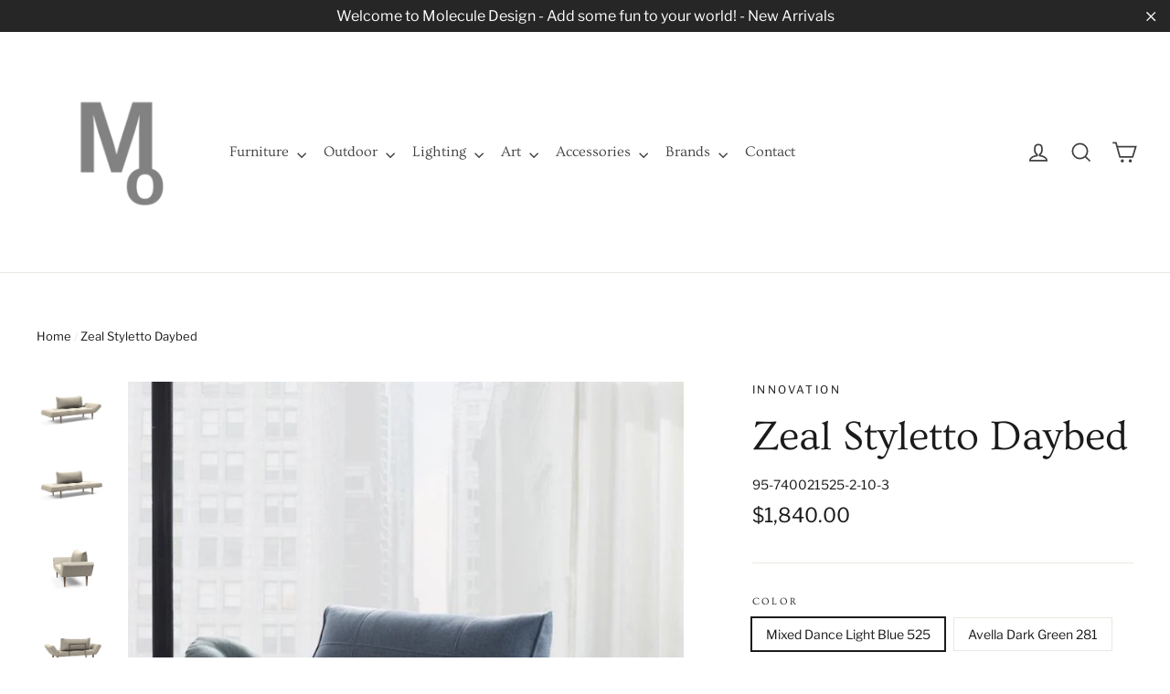

--- FILE ---
content_type: text/html; charset=utf-8
request_url: https://www.molecule-design-online.com/products/zeal-styletto-daybed
body_size: 40290
content:
<!doctype html>
<html class="no-js" lang="en">
<head>

 <meta name="google-site-verification" content="eenD5kM99G0nPofuM8tYshmsRsBXRoVcBZD2vEshIyo" />  <meta name="google-site-verification" content="vVXv1s4o2z9MNhHZSwjyX7xkV__E7oNRITOhEx8HPu4" />






















  <link rel="manifest" href="/a/pwa/molecule-design-online/manifest" />
<script type="text/javascript">
window.__epicaMetaData = {
  cartItems: [],
  cartToken: "{",
  pageType: "product",
  collectionTitle: "",
  productSku: "1904041263219_18122211983475",
  searchQuery: "",
  isEpicaSearchPage: false,}
</script>
<script type="text/javascript" src="https://cdn.epica.ai/shopify-integration/pixel/epica-pixel.js?w=8ecf3bcfc2503411901c22970ebfec7f" async></script>

  
  <meta name="msvalidate.01" content="E84E184FE35AF49B6EF92B8CD8D6AAB4" />
<!-- Start of Booster Apps Seo-0.1-->
<title>Zeal Styletto Daybed | Molecule Design-Online </title>
<meta name="description" content="High structural quality, in-house designed pocket springs, side-elevation and dark wooden legs raise the Zeal daybed into an elegant piece of décor. The pocket spring foundation creates a comfortable seating and lounging area that can be placed in..." />
<script type="application/ld+json">
  {
    "@context": "https://schema.org",
    "@type": "Organization",
    "name": "Molecule Design-Online ",
    "url": "https://www.molecule-design-online.com",
    "telephone": "5059201185",
    "description": "Interior Decoration . Hospitality . Home Staging. Work with Molecule Design's innovative modern \u0026 contemporary furniture, lighting, accessories and gifts from the best national \u0026 international design brands. Indoor\/Outdoor. Lighting . Furniture . Art. Gifts .","image": "https://www.molecule-design-online.com/cdn/shop/t/17/assets/logo.png?v=37557",
      "logo": "https://www.molecule-design-online.com/cdn/shop/t/17/assets/logo.png?v=37557","sameAs": ["https://facebook.com/https://www.facebook.com/molecule.design.dna", "https://facebook.com/https://www.instagram.com/molecule_design_/", "https://youtube.com/channel/https://www.youtube.com/channel/UCm-0g0ZqgkyDcjn1lKxcr_g", "https://linkedin.com/https://www.linkedin.com/in/moleculedesign/", "https://pinterest.com/https://www.pinterest.com/moleculedesign/"],
    "address": {
      "@type": "PostalAddress",
      "streetAddress": "3600 Cerrillos Rd , Suite # 404B",
      "addressLocality": "Santa Fe",
      "addressRegion": "New Mexico",
      "postalCode": "87507",
      "addressCountry": "United States"
    }
  }
</script>

<script type="application/ld+json">
  {
    "@context": "https://schema.org",
    "@type": "WebSite",
    "name": "Molecule Design-Online ",
    "url": "https://www.molecule-design-online.com",
    "potentialAction": {
      "@type": "SearchAction",
      "query-input": "required name=query",
      "target": "https://www.molecule-design-online.com/search?q={query}"
    }
  }
</script><script type="application/ld+json">
  {
    "@context": "https://schema.org",
    "@type": "Product",
    "name": "Zeal Styletto Daybed",
    "brand": {"@type": "Brand","name": "Innovation"},
    "sku": "95-740021525-2-10-3",
    "mpn": "",
    "description": "High structural quality, in-house designed pocket springs, side-elevation and dark wooden legs raise the Zeal daybed into an elegant piece of décor. The pocket spring foundation creates a comfortable seating and lounging area that can be placed in every home and any room, effectively enabling you to adjust the daybed to every need as it serves well as two-seater couch and one-person lounger. \nSimply, select your favorite fabric and let this small and personal daybed do its job as a comfortable daybed.\nDesign by Per Weiss 2013\n \nDownload Assembly Instruction.\nDownload English Care Guide.\nDownload 5 Year Limited Warranty.\nFabrics in Stock (The screen presentation of the fabric texture and color may vary from the actual fabric):  \n\n\n\nAvella Dark Green 281\n\nMixed Dance Light Blue 525\n\n Boucle Beige 539\n\n\n\n\n\n\n\n\n\n\n\n\n\n\n \nComposition: 100% Polyester\nMartindale: 85.000\nColor Fastness to Rubbing: 4-5\nColor Fastness to Light: 5\nOekoTex: Yes\nMachine washable: Yes\n \n\n\n \nComposition: 100 % Polyester\nMartindale: 85.500\nColor Fastness to Rubbing: 5\nColor Fastness to Light: 4-5\nOekoTex: Yes\n​Machine washable: Yes\n \n\n\n \nComposition: 55% Recycled Polyester\/ 45% Polyester\nMartindale: 27.000\nColor Fastness to Rubbing: 4-5\nColor Fastness to Light: 5\nOekoTex: Yes\nMachine washable: Yes\n \n\n\n\n\nOekoTex: STANDARD 100 is one of the best-known labels for textiles tested for harmful substances. It stands for customer confidence and high product safety.\nDetails: \nComfort: Pocket Spring\n\nMatt black steel frame.\nLegs in dark lacquered oak.\nThree step elevation in both sides.\nBack cushion (included).\nBack support (included).\nMaximum Supported Weight: 485 Lbs.\nGap From Floor to Base: 7.9\"\nBed size: 28\" x 79\" \n\n                                \n\nDimensions: \n\n\n\n\n\n\n",
    "url": "https://www.molecule-design-online.com/products/zeal-styletto-daybed","image": "https://www.molecule-design-online.com/cdn/shop/products/Zeal-525-Flashtex-Dark-Grey-2_1024x.jpg?v=1732662408","itemCondition": "https://schema.org/NewCondition",
    "offers": [{
          "@type": "Offer",
          "price": "1840.00",
          "priceCurrency": "USD",
          "itemCondition": "https://schema.org/NewCondition",
          "url": "https://www.molecule-design-online.com/products/zeal-styletto-daybed?variant=18122211983475",
          "sku": "95-740021525-2-10-3",
          "mpn": "",
          "availability" : "https://schema.org/InStock",
          "priceValidUntil": "2026-02-21","gtin14": ""},{
          "@type": "Offer",
          "price": "1840.00",
          "priceCurrency": "USD",
          "itemCondition": "https://schema.org/NewCondition",
          "url": "https://www.molecule-design-online.com/products/zeal-styletto-daybed?variant=42595664035955",
          "sku": "95-740021281-2-10-3",
          "mpn": "",
          "availability" : "https://schema.org/InStock",
          "priceValidUntil": "2026-02-21","gtin14": ""},{
          "@type": "Offer",
          "price": "1840.00",
          "priceCurrency": "USD",
          "itemCondition": "https://schema.org/NewCondition",
          "url": "https://www.molecule-design-online.com/products/zeal-styletto-daybed?variant=42595664068723",
          "sku": "95-740021539-2-10-3",
          "mpn": "",
          "availability" : "https://schema.org/InStock",
          "priceValidUntil": "2026-02-21","gtin14": ""}]}
</script>
<!-- end of Booster Apps SEO -->
  
  <meta charset="utf-8">
  <meta http-equiv="X-UA-Compatible" content="IE=edge,chrome=1">
  <meta name="viewport" content="width=device-width,initial-scale=1">
  <meta name="theme-color" content="#646360">
  <link rel="canonical" href="https://www.molecule-design-online.com/products/zeal-styletto-daybed">
  <meta name="format-detection" content="telephone=no"><link rel="shortcut icon" href="//www.molecule-design-online.com/cdn/shop/files/logo-mol-grey2_98c9f2af-320c-442e-bd69-b04dc5223818_32x32.png?v=1613715182" type="image/png" />
  
<meta property="og:site_name" content="Molecule Design-Online ">
  <meta property="og:url" content="https://www.molecule-design-online.com/products/zeal-styletto-daybed">
  <meta property="og:title" content="Zeal Styletto Daybed">
  <meta property="og:type" content="product">
  <meta property="og:description" content="High structural quality, side-elevation and dark wooden legs raise the Zeal daybed into an elegant piece of décor that can be placed in any room."><meta property="og:price:amount" content="1,840.00">
    <meta property="og:price:currency" content="USD"><meta property="og:image" content="http://www.molecule-design-online.com/cdn/shop/products/Zeal-525-Flashtex-Dark-Grey-2_1200x630.jpg?v=1732662408"><meta property="og:image" content="http://www.molecule-design-online.com/cdn/shop/files/innovation-zeal-styletto-daybed-525-molecule-design_1200x630.jpg?v=1732752902"><meta property="og:image" content="http://www.molecule-design-online.com/cdn/shop/products/Zeal-525-Flashtex-Dark-Grey-3_1200x630.jpg?v=1613490445">
  <meta property="og:image:secure_url" content="https://www.molecule-design-online.com/cdn/shop/products/Zeal-525-Flashtex-Dark-Grey-2_1200x630.jpg?v=1732662408"><meta property="og:image:secure_url" content="https://www.molecule-design-online.com/cdn/shop/files/innovation-zeal-styletto-daybed-525-molecule-design_1200x630.jpg?v=1732752902"><meta property="og:image:secure_url" content="https://www.molecule-design-online.com/cdn/shop/products/Zeal-525-Flashtex-Dark-Grey-3_1200x630.jpg?v=1613490445">
  <meta name="twitter:site" content="@">
  <meta name="twitter:card" content="summary_large_image">
  <meta name="twitter:title" content="Zeal Styletto Daybed">
  <meta name="twitter:description" content="High structural quality, side-elevation and dark wooden legs raise the Zeal daybed into an elegant piece of décor that can be placed in any room.">


  <style data-shopify>
  @font-face {
  font-family: Ovo;
  font-weight: 400;
  font-style: normal;
  src: url("//www.molecule-design-online.com/cdn/fonts/ovo/ovo_n4.cbcdfe6a371e62394cce345894111238d5c755fe.woff2") format("woff2"),
       url("//www.molecule-design-online.com/cdn/fonts/ovo/ovo_n4.45d7366896f09aaf8686b8a5de287b8fbe74e5ee.woff") format("woff");
}

  @font-face {
  font-family: "Libre Franklin";
  font-weight: 400;
  font-style: normal;
  src: url("//www.molecule-design-online.com/cdn/fonts/libre_franklin/librefranklin_n4.a9b0508e1ffb743a0fd6d0614768959c54a27d86.woff2") format("woff2"),
       url("//www.molecule-design-online.com/cdn/fonts/libre_franklin/librefranklin_n4.948f6f27caf8552b1a9560176e3f14eeb2c6f202.woff") format("woff");
}


  @font-face {
  font-family: "Libre Franklin";
  font-weight: 700;
  font-style: normal;
  src: url("//www.molecule-design-online.com/cdn/fonts/libre_franklin/librefranklin_n7.6739620624550b8695d0cc23f92ffd46eb51c7a3.woff2") format("woff2"),
       url("//www.molecule-design-online.com/cdn/fonts/libre_franklin/librefranklin_n7.7cebc205621b23b061b803310af0ad39921ae57d.woff") format("woff");
}

  @font-face {
  font-family: "Libre Franklin";
  font-weight: 400;
  font-style: italic;
  src: url("//www.molecule-design-online.com/cdn/fonts/libre_franklin/librefranklin_i4.5cee60cade760b32c7b489f9d561e97341909d7c.woff2") format("woff2"),
       url("//www.molecule-design-online.com/cdn/fonts/libre_franklin/librefranklin_i4.2f9ee939c2cc82522dfb62e1a084861f9beeb411.woff") format("woff");
}

  @font-face {
  font-family: "Libre Franklin";
  font-weight: 700;
  font-style: italic;
  src: url("//www.molecule-design-online.com/cdn/fonts/libre_franklin/librefranklin_i7.5cd0952dea701f27d5d0eb294c01347335232ef2.woff2") format("woff2"),
       url("//www.molecule-design-online.com/cdn/fonts/libre_franklin/librefranklin_i7.41af936a1cd17668e4e060c6e0ad838ccf133ddd.woff") format("woff");
}

</style>

  <link href="//www.molecule-design-online.com/cdn/shop/t/17/assets/theme.scss.css?v=70390843282914899551765239854" rel="stylesheet" type="text/css" media="all" />

  <script>
    document.documentElement.className = document.documentElement.className.replace('no-js', 'js');

    window.theme = window.theme || {};
    theme.strings = {
      addToCart: "Add to cart",
      soldOut: "Sold Out",
      unavailable: "Unavailable",
      stockLabel: "[count] in stock",
      cartSavings: "You're saving [savings]",
      cartEmpty: "Your cart is currently empty.",
      cartTermsConfirmation: "You must agree with the terms and conditions of sales to check out"
    };
    theme.settings = {
      dynamicVariantsEnable: true,
      dynamicVariantType: "button",
      cartType: "page",
      moneyFormat: "${{amount}}",
      quickView: true,
      themeVersion: "3.6.1"
    };
  </script>

  <script>window.performance && window.performance.mark && window.performance.mark('shopify.content_for_header.start');</script><meta name="google-site-verification" content="rPMcdhm2R45xA1mbK2ArFNOkiFm6imb2PQxOZNOsfxY">
<meta id="shopify-digital-wallet" name="shopify-digital-wallet" content="/8961359987/digital_wallets/dialog">
<meta name="shopify-checkout-api-token" content="b2076f291999a6cd6f5011c587e6d469">
<meta id="in-context-paypal-metadata" data-shop-id="8961359987" data-venmo-supported="true" data-environment="production" data-locale="en_US" data-paypal-v4="true" data-currency="USD">
<link rel="alternate" hreflang="x-default" href="https://www.molecule-design-online.com/products/zeal-styletto-daybed">
<link rel="alternate" hreflang="en" href="https://www.molecule-design-online.com/products/zeal-styletto-daybed">
<link rel="alternate" hreflang="en-CA" href="https://www.molecule-design-online.com/en-ca/products/zeal-styletto-daybed">
<link rel="alternate" type="application/json+oembed" href="https://www.molecule-design-online.com/products/zeal-styletto-daybed.oembed">
<script async="async" src="/checkouts/internal/preloads.js?locale=en-US"></script>
<script id="shopify-features" type="application/json">{"accessToken":"b2076f291999a6cd6f5011c587e6d469","betas":["rich-media-storefront-analytics"],"domain":"www.molecule-design-online.com","predictiveSearch":true,"shopId":8961359987,"locale":"en"}</script>
<script>var Shopify = Shopify || {};
Shopify.shop = "molecule-design-online.myshopify.com";
Shopify.locale = "en";
Shopify.currency = {"active":"USD","rate":"1.0"};
Shopify.country = "US";
Shopify.theme = {"name":"Motion - BT copy","id":73404514419,"schema_name":"Motion","schema_version":"3.6.1","theme_store_id":847,"role":"main"};
Shopify.theme.handle = "null";
Shopify.theme.style = {"id":null,"handle":null};
Shopify.cdnHost = "www.molecule-design-online.com/cdn";
Shopify.routes = Shopify.routes || {};
Shopify.routes.root = "/";</script>
<script type="module">!function(o){(o.Shopify=o.Shopify||{}).modules=!0}(window);</script>
<script>!function(o){function n(){var o=[];function n(){o.push(Array.prototype.slice.apply(arguments))}return n.q=o,n}var t=o.Shopify=o.Shopify||{};t.loadFeatures=n(),t.autoloadFeatures=n()}(window);</script>
<script id="shop-js-analytics" type="application/json">{"pageType":"product"}</script>
<script defer="defer" async type="module" src="//www.molecule-design-online.com/cdn/shopifycloud/shop-js/modules/v2/client.init-shop-cart-sync_BT-GjEfc.en.esm.js"></script>
<script defer="defer" async type="module" src="//www.molecule-design-online.com/cdn/shopifycloud/shop-js/modules/v2/chunk.common_D58fp_Oc.esm.js"></script>
<script defer="defer" async type="module" src="//www.molecule-design-online.com/cdn/shopifycloud/shop-js/modules/v2/chunk.modal_xMitdFEc.esm.js"></script>
<script type="module">
  await import("//www.molecule-design-online.com/cdn/shopifycloud/shop-js/modules/v2/client.init-shop-cart-sync_BT-GjEfc.en.esm.js");
await import("//www.molecule-design-online.com/cdn/shopifycloud/shop-js/modules/v2/chunk.common_D58fp_Oc.esm.js");
await import("//www.molecule-design-online.com/cdn/shopifycloud/shop-js/modules/v2/chunk.modal_xMitdFEc.esm.js");

  window.Shopify.SignInWithShop?.initShopCartSync?.({"fedCMEnabled":true,"windoidEnabled":true});

</script>
<script>(function() {
  var isLoaded = false;
  function asyncLoad() {
    if (isLoaded) return;
    isLoaded = true;
    var urls = ["https:\/\/chimpstatic.com\/mcjs-connected\/js\/users\/c870b73d38265f729ae9d19d9\/b1376bc00690fd2e652779639.js?shop=molecule-design-online.myshopify.com","\/\/cdn.shopify.com\/proxy\/e013e903691b424308c7b634ddf0c1c95c383d2134956dad13bb3e9758475314\/static.cdn.printful.com\/static\/js\/external\/shopify-product-customizer.js?v=0.28\u0026shop=molecule-design-online.myshopify.com\u0026sp-cache-control=cHVibGljLCBtYXgtYWdlPTkwMA","https:\/\/geoship.spicegems.com\/js\/serve\/molecule-design-online.myshopify.com\/v1\/index_e469ba2e44308224e665608d57848b83dd18fb89.js?v=098098098\u0026shop=molecule-design-online.myshopify.com"];
    for (var i = 0; i < urls.length; i++) {
      var s = document.createElement('script');
      s.type = 'text/javascript';
      s.async = true;
      s.src = urls[i];
      var x = document.getElementsByTagName('script')[0];
      x.parentNode.insertBefore(s, x);
    }
  };
  if(window.attachEvent) {
    window.attachEvent('onload', asyncLoad);
  } else {
    window.addEventListener('load', asyncLoad, false);
  }
})();</script>
<script id="__st">var __st={"a":8961359987,"offset":-25200,"reqid":"d713fca9-936e-4b8c-9d02-07375baf9d9e-1769149998","pageurl":"www.molecule-design-online.com\/products\/zeal-styletto-daybed","u":"6b32e5136b3e","p":"product","rtyp":"product","rid":1904041263219};</script>
<script>window.ShopifyPaypalV4VisibilityTracking = true;</script>
<script id="captcha-bootstrap">!function(){'use strict';const t='contact',e='account',n='new_comment',o=[[t,t],['blogs',n],['comments',n],[t,'customer']],c=[[e,'customer_login'],[e,'guest_login'],[e,'recover_customer_password'],[e,'create_customer']],r=t=>t.map((([t,e])=>`form[action*='/${t}']:not([data-nocaptcha='true']) input[name='form_type'][value='${e}']`)).join(','),a=t=>()=>t?[...document.querySelectorAll(t)].map((t=>t.form)):[];function s(){const t=[...o],e=r(t);return a(e)}const i='password',u='form_key',d=['recaptcha-v3-token','g-recaptcha-response','h-captcha-response',i],f=()=>{try{return window.sessionStorage}catch{return}},m='__shopify_v',_=t=>t.elements[u];function p(t,e,n=!1){try{const o=window.sessionStorage,c=JSON.parse(o.getItem(e)),{data:r}=function(t){const{data:e,action:n}=t;return t[m]||n?{data:e,action:n}:{data:t,action:n}}(c);for(const[e,n]of Object.entries(r))t.elements[e]&&(t.elements[e].value=n);n&&o.removeItem(e)}catch(o){console.error('form repopulation failed',{error:o})}}const l='form_type',E='cptcha';function T(t){t.dataset[E]=!0}const w=window,h=w.document,L='Shopify',v='ce_forms',y='captcha';let A=!1;((t,e)=>{const n=(g='f06e6c50-85a8-45c8-87d0-21a2b65856fe',I='https://cdn.shopify.com/shopifycloud/storefront-forms-hcaptcha/ce_storefront_forms_captcha_hcaptcha.v1.5.2.iife.js',D={infoText:'Protected by hCaptcha',privacyText:'Privacy',termsText:'Terms'},(t,e,n)=>{const o=w[L][v],c=o.bindForm;if(c)return c(t,g,e,D).then(n);var r;o.q.push([[t,g,e,D],n]),r=I,A||(h.body.append(Object.assign(h.createElement('script'),{id:'captcha-provider',async:!0,src:r})),A=!0)});var g,I,D;w[L]=w[L]||{},w[L][v]=w[L][v]||{},w[L][v].q=[],w[L][y]=w[L][y]||{},w[L][y].protect=function(t,e){n(t,void 0,e),T(t)},Object.freeze(w[L][y]),function(t,e,n,w,h,L){const[v,y,A,g]=function(t,e,n){const i=e?o:[],u=t?c:[],d=[...i,...u],f=r(d),m=r(i),_=r(d.filter((([t,e])=>n.includes(e))));return[a(f),a(m),a(_),s()]}(w,h,L),I=t=>{const e=t.target;return e instanceof HTMLFormElement?e:e&&e.form},D=t=>v().includes(t);t.addEventListener('submit',(t=>{const e=I(t);if(!e)return;const n=D(e)&&!e.dataset.hcaptchaBound&&!e.dataset.recaptchaBound,o=_(e),c=g().includes(e)&&(!o||!o.value);(n||c)&&t.preventDefault(),c&&!n&&(function(t){try{if(!f())return;!function(t){const e=f();if(!e)return;const n=_(t);if(!n)return;const o=n.value;o&&e.removeItem(o)}(t);const e=Array.from(Array(32),(()=>Math.random().toString(36)[2])).join('');!function(t,e){_(t)||t.append(Object.assign(document.createElement('input'),{type:'hidden',name:u})),t.elements[u].value=e}(t,e),function(t,e){const n=f();if(!n)return;const o=[...t.querySelectorAll(`input[type='${i}']`)].map((({name:t})=>t)),c=[...d,...o],r={};for(const[a,s]of new FormData(t).entries())c.includes(a)||(r[a]=s);n.setItem(e,JSON.stringify({[m]:1,action:t.action,data:r}))}(t,e)}catch(e){console.error('failed to persist form',e)}}(e),e.submit())}));const S=(t,e)=>{t&&!t.dataset[E]&&(n(t,e.some((e=>e===t))),T(t))};for(const o of['focusin','change'])t.addEventListener(o,(t=>{const e=I(t);D(e)&&S(e,y())}));const B=e.get('form_key'),M=e.get(l),P=B&&M;t.addEventListener('DOMContentLoaded',(()=>{const t=y();if(P)for(const e of t)e.elements[l].value===M&&p(e,B);[...new Set([...A(),...v().filter((t=>'true'===t.dataset.shopifyCaptcha))])].forEach((e=>S(e,t)))}))}(h,new URLSearchParams(w.location.search),n,t,e,['guest_login'])})(!0,!0)}();</script>
<script integrity="sha256-4kQ18oKyAcykRKYeNunJcIwy7WH5gtpwJnB7kiuLZ1E=" data-source-attribution="shopify.loadfeatures" defer="defer" src="//www.molecule-design-online.com/cdn/shopifycloud/storefront/assets/storefront/load_feature-a0a9edcb.js" crossorigin="anonymous"></script>
<script data-source-attribution="shopify.dynamic_checkout.dynamic.init">var Shopify=Shopify||{};Shopify.PaymentButton=Shopify.PaymentButton||{isStorefrontPortableWallets:!0,init:function(){window.Shopify.PaymentButton.init=function(){};var t=document.createElement("script");t.src="https://www.molecule-design-online.com/cdn/shopifycloud/portable-wallets/latest/portable-wallets.en.js",t.type="module",document.head.appendChild(t)}};
</script>
<script data-source-attribution="shopify.dynamic_checkout.buyer_consent">
  function portableWalletsHideBuyerConsent(e){var t=document.getElementById("shopify-buyer-consent"),n=document.getElementById("shopify-subscription-policy-button");t&&n&&(t.classList.add("hidden"),t.setAttribute("aria-hidden","true"),n.removeEventListener("click",e))}function portableWalletsShowBuyerConsent(e){var t=document.getElementById("shopify-buyer-consent"),n=document.getElementById("shopify-subscription-policy-button");t&&n&&(t.classList.remove("hidden"),t.removeAttribute("aria-hidden"),n.addEventListener("click",e))}window.Shopify?.PaymentButton&&(window.Shopify.PaymentButton.hideBuyerConsent=portableWalletsHideBuyerConsent,window.Shopify.PaymentButton.showBuyerConsent=portableWalletsShowBuyerConsent);
</script>
<script data-source-attribution="shopify.dynamic_checkout.cart.bootstrap">document.addEventListener("DOMContentLoaded",(function(){function t(){return document.querySelector("shopify-accelerated-checkout-cart, shopify-accelerated-checkout")}if(t())Shopify.PaymentButton.init();else{new MutationObserver((function(e,n){t()&&(Shopify.PaymentButton.init(),n.disconnect())})).observe(document.body,{childList:!0,subtree:!0})}}));
</script>
<link id="shopify-accelerated-checkout-styles" rel="stylesheet" media="screen" href="https://www.molecule-design-online.com/cdn/shopifycloud/portable-wallets/latest/accelerated-checkout-backwards-compat.css" crossorigin="anonymous">
<style id="shopify-accelerated-checkout-cart">
        #shopify-buyer-consent {
  margin-top: 1em;
  display: inline-block;
  width: 100%;
}

#shopify-buyer-consent.hidden {
  display: none;
}

#shopify-subscription-policy-button {
  background: none;
  border: none;
  padding: 0;
  text-decoration: underline;
  font-size: inherit;
  cursor: pointer;
}

#shopify-subscription-policy-button::before {
  box-shadow: none;
}

      </style>

<script>window.performance && window.performance.mark && window.performance.mark('shopify.content_for_header.end');</script>
  
  <script src="//www.molecule-design-online.com/cdn/shop/t/17/assets/vendor.js" defer="defer"></script>



  

  
  <script src="//www.molecule-design-online.com/cdn/shop/t/17/assets/theme.js?v=20307024920505946911567871110" defer="defer"></script>


<script src='https://affilo.io/libs/affiliate.lib.js'></script> 
   <!-- QIKIFY NAVIGATOR START --> <script id="qikify-navigator"> 'use strict'; var shopifyCurrencyFormat = "${{amount}}"; var shopifyLinkLists = [{ id: "main-menu", title: "q", items: ["/pages/press-events",], },{ id: "footer", title: "Terms", items: ["/pages/sale-terms-return-policy","/pages/receiving-your-order-dropship-terms","/policies/shipping-policy","/policies/terms-of-service","/policies/privacy-policy",], },{ id: "footer-1", title: "Contact", items: ["/pages/services","/pages/hospitality","https://www.imaginativestaging.com/","https://www.imaginativestaging.com/course","/pages/create-account",], },{ id: "info", title: "Info", items: ["/pages/contact","/pages/about-us","/pages/story","/blogs/new-molecules","/collections/clearance","/pages/registry",], },{ id: "clearance", title: "Clearance", items: [], },{ id: "all-collections", title: "Top Nav Bar", items: ["/collections/furniture","/collections/outdoor-living","/collections/lighting-1","/collections/art","/collections/accessories","#","/pages/contact",], },{ id: "98433794163-child-d0593d939db981010f4b90f170dcb0fc-legacy-outdoor", title: "Outdoor ", items: ["/collections/outdoor-living/accessories","/collections/gardening-1","/collections/outdoor-living/lighting","/collections/outdoor-living/planters","#","/collections/sports-outdoors","/collections/outdoor-living/tables","/collections/outdoor-living/tabletop","/collections/outdoor-living/rugs","/collections/gardening",], },{ id: "96085737587-child-6dd3bfe848757b772e527c1712bc9355-legacy-furniture", title: "Furniture", items: ["/collections/beds/furniture","/collections/seating","/collections/storage","/collections/tables","/collections/workspace",], },{ id: "98410856563-child-4876907be196df459289c463622de563-legacy-lighting", title: "Lighting", items: ["/collections/ceiling-lamps","/collections/floor-lamps","/collections/table-lamps","/collections/wall-lamps",], },{ id: "wedding-gift-suggestions", title: "Wedding Gift Suggestions", items: ["/collections/wedding-gifts",], },{ id: "244463403123-child-a8336b880979d403a0d7bc5c06c25283-legacy-wedding-gifts-suggestions", title: "Wedding Gifts Suggestions", items: ["/collections/barware","/collections/coffee-tea","/collections/cookware","/collections/dinnerware","/collections/flatware","/collections/glassware","/collections/serveware",], },{ id: "96085639283-child-30f0d517a4b59635e672e6149d0445ba-legacy-accessories", title: "Accessories", items: ["/collections/decor","/collections/kitchen","/collections/tabletop","/collections/holidays","/collections/great-gifts","#",], },{ id: "99241033843-child-33b5f6679b80ab9ff923c90b30852afe-legacy-seating", title: "Seating", items: ["/collections/benches","/collections/bar-stools","/collections/dining-chairs","/collections/lounge-chairs","/collections/ottomans-stools","/collections/rocking-chairs","/collections/sofas-sectionals","/collections/sofa-sleepers",], },{ id: "99241197683-child-69217f08b7b3e22aaa64ab35da37d53d-legacy-tables", title: "Tables", items: ["/collections/bar-counter-tables","/collections/coffee-tables","/collections/conference-tables","/collections/console-tables","/collections/desks","/collections/dining-tables","/collections/end-tables","/collections/game-tables","/collections/night-tables",], },{ id: "254132977779-child-7f1505d133f0b460bff5fa78769ffbde-legacy-seating", title: "Seating", items: ["/collections/outdoor-bar-counter-stools","/collections/outdoor-benches","/collections/outdoor-dining-chairs","/collections/outdoor-lounge-chairs","/collections/daybeds","/collections/outdoor-ottomans-stools","/collections/outdoor-rocking-chairs","/collections/outdoor-sofas","/collections/sun-loungers","/collections/swings",], },{ id: "256760021107-child-34d8109e4d0beabf85831e41b3d4b2d3-legacy-tables", title: "Tables", items: ["/collections/outdoor-bar-counter-tables","/collections/outdoor-coffee-tables","/collections/outdoor-dining-tables","/collections/outdoor-side-tables",], },{ id: "256758677619-child-1b68cc79017fc657ade80a090f79eb4c-legacy-decor", title: "Decor", items: ["/collections/candle-holders","/collections/cushions","/collections/mirrors","/collections/objects","/collections/planters","/collections/rugs","/collections/vases",], },{ id: "263137296499-child-0c83862501bf449c0b11d4908ecb246b-legacy-tabletop", title: "Tabletop", items: ["/collections/barware","/collections/coffee-tea","/collections/dinnerware","/collections/drinkware","/collections/flatware","/collections/glassware","/collections/serveware",], },{ id: "256758710387-child-6fbcdf2e8fda7131904fcba64f3ec0cc-legacy-kitchen", title: "Kitchen", items: ["/collections/cookware","/collections/serveware",], },{ id: "276692959347-child-40d5d4880bfd4a9136a67bf428129ded-legacy-brands", title: "Brands", items: ["/collections/rs-barcelona","/collections/borgo","/collections/camerch","/collections/loll-designs","/collections/innovation","/collections/magis","/collections/moooi","/collections/pablo-designs","/collections/seed-design-lighting","/collections/seletti","/collections/vondom",], },{ id: "435103858803-child-95b42bc3686892366421f69f04c322bf-legacy-art", title: "Art", items: ["/collections/ellen-jantzen","/collections/michael-jantzen",], },{ id: "customer-account-main-menu", title: "Customer account main menu", items: ["/","https://account.molecule-design-online.com/orders?locale=en&region_country=US",], },{ id: "276694368371-child-08d519d3f0fde3bf365e1b66117b1f87-legacy-loll-designs", title: "Loll Designs", items: ["/collections/loll-designs-bundles",], },{ id: "244545028211-child-cba1c2cd789fde9a43dfb7779f2ee7d1-legacy-sustainable-gardening", title: "Sustainable Gardening", items: ["/pages/tower-garden-growing-system","/products/tower-garden-growing-system","/products/tower-garden-family-garden","/products/tower-garden-community-garden",], },{ id: "432386998387-child-8b11b2ba41ca19c217ea1918c28e78b3-legacy-workspace", title: "Workspace", items: ["/collections/community-lounge","/collections/office-chairs","/collections/stationery",], },{ id: "453483757683-child-5d1fe28d39d99a8a83beab3d4c220711-legacy-great-gifts", title: "Great Gifts", items: ["/collections/aprons","/collections/t-shirts","/collections/bags","/collections/barware","/collections/candle-holders","/collections/coffee-tea","/collections/cushions","/collections/digital-art","/products/welcome-ingenuity-sticker","/collections/table-lamps","/collections/tabletop","/collections/vases","/collections/wall-lamps",], },{ id: "441507184755-child-02724f78d44b7b545797bba7280b9437-legacy-wearables", title: "Wearables", items: ["/collections/wearables-1",], },]; window.shopifyLinkLists = shopifyLinkLists; window.shopifyCurrencyFormat = shopifyCurrencyFormat; </script> <!-- QIKIFY NAVIGATOR END -->
  <script id="qikify-smartmenu-status" type="application/json"></script><script id="qikify-smartmenu-data" type="application/json"></script>
  <script type="text/javascript" src="//www.molecule-design-online.com/cdn/shop/t/17/assets/qikify-smartmenu-v5.min.js?shop=molecule-design-online.myshopify.com&v=35232575926224373501568051832" defer="defer"></script>
     

<script>window.__pagefly_analytics_settings__={"acceptTracking":true};</script>
 <!-- BEGIN app block: shopify://apps/pagefly-page-builder/blocks/app-embed/83e179f7-59a0-4589-8c66-c0dddf959200 -->

<!-- BEGIN app snippet: pagefly-cro-ab-testing-main -->







<script>
  ;(function () {
    const url = new URL(window.location)
    const viewParam = url.searchParams.get('view')
    if (viewParam && viewParam.includes('variant-pf-')) {
      url.searchParams.set('pf_v', viewParam)
      url.searchParams.delete('view')
      window.history.replaceState({}, '', url)
    }
  })()
</script>



<script type='module'>
  
  window.PAGEFLY_CRO = window.PAGEFLY_CRO || {}

  window.PAGEFLY_CRO['data_debug'] = {
    original_template_suffix: "all_products",
    allow_ab_test: false,
    ab_test_start_time: 0,
    ab_test_end_time: 0,
    today_date_time: 1769149998000,
  }
  window.PAGEFLY_CRO['GA4'] = { enabled: false}
</script>

<!-- END app snippet -->








  <script src='https://cdn.shopify.com/extensions/019bb4f9-aed6-78a3-be91-e9d44663e6bf/pagefly-page-builder-215/assets/pagefly-helper.js' defer='defer'></script>

  <script src='https://cdn.shopify.com/extensions/019bb4f9-aed6-78a3-be91-e9d44663e6bf/pagefly-page-builder-215/assets/pagefly-general-helper.js' defer='defer'></script>

  <script src='https://cdn.shopify.com/extensions/019bb4f9-aed6-78a3-be91-e9d44663e6bf/pagefly-page-builder-215/assets/pagefly-snap-slider.js' defer='defer'></script>

  <script src='https://cdn.shopify.com/extensions/019bb4f9-aed6-78a3-be91-e9d44663e6bf/pagefly-page-builder-215/assets/pagefly-slideshow-v3.js' defer='defer'></script>

  <script src='https://cdn.shopify.com/extensions/019bb4f9-aed6-78a3-be91-e9d44663e6bf/pagefly-page-builder-215/assets/pagefly-slideshow-v4.js' defer='defer'></script>

  <script src='https://cdn.shopify.com/extensions/019bb4f9-aed6-78a3-be91-e9d44663e6bf/pagefly-page-builder-215/assets/pagefly-glider.js' defer='defer'></script>

  <script src='https://cdn.shopify.com/extensions/019bb4f9-aed6-78a3-be91-e9d44663e6bf/pagefly-page-builder-215/assets/pagefly-slideshow-v1-v2.js' defer='defer'></script>

  <script src='https://cdn.shopify.com/extensions/019bb4f9-aed6-78a3-be91-e9d44663e6bf/pagefly-page-builder-215/assets/pagefly-product-media.js' defer='defer'></script>

  <script src='https://cdn.shopify.com/extensions/019bb4f9-aed6-78a3-be91-e9d44663e6bf/pagefly-page-builder-215/assets/pagefly-product.js' defer='defer'></script>


<script id='pagefly-helper-data' type='application/json'>
  {
    "page_optimization": {
      "assets_prefetching": false
    },
    "elements_asset_mapper": {
      "Accordion": "https://cdn.shopify.com/extensions/019bb4f9-aed6-78a3-be91-e9d44663e6bf/pagefly-page-builder-215/assets/pagefly-accordion.js",
      "Accordion3": "https://cdn.shopify.com/extensions/019bb4f9-aed6-78a3-be91-e9d44663e6bf/pagefly-page-builder-215/assets/pagefly-accordion3.js",
      "CountDown": "https://cdn.shopify.com/extensions/019bb4f9-aed6-78a3-be91-e9d44663e6bf/pagefly-page-builder-215/assets/pagefly-countdown.js",
      "GMap1": "https://cdn.shopify.com/extensions/019bb4f9-aed6-78a3-be91-e9d44663e6bf/pagefly-page-builder-215/assets/pagefly-gmap.js",
      "GMap2": "https://cdn.shopify.com/extensions/019bb4f9-aed6-78a3-be91-e9d44663e6bf/pagefly-page-builder-215/assets/pagefly-gmap.js",
      "GMapBasicV2": "https://cdn.shopify.com/extensions/019bb4f9-aed6-78a3-be91-e9d44663e6bf/pagefly-page-builder-215/assets/pagefly-gmap.js",
      "GMapAdvancedV2": "https://cdn.shopify.com/extensions/019bb4f9-aed6-78a3-be91-e9d44663e6bf/pagefly-page-builder-215/assets/pagefly-gmap.js",
      "HTML.Video": "https://cdn.shopify.com/extensions/019bb4f9-aed6-78a3-be91-e9d44663e6bf/pagefly-page-builder-215/assets/pagefly-htmlvideo.js",
      "HTML.Video2": "https://cdn.shopify.com/extensions/019bb4f9-aed6-78a3-be91-e9d44663e6bf/pagefly-page-builder-215/assets/pagefly-htmlvideo2.js",
      "HTML.Video3": "https://cdn.shopify.com/extensions/019bb4f9-aed6-78a3-be91-e9d44663e6bf/pagefly-page-builder-215/assets/pagefly-htmlvideo2.js",
      "BackgroundVideo": "https://cdn.shopify.com/extensions/019bb4f9-aed6-78a3-be91-e9d44663e6bf/pagefly-page-builder-215/assets/pagefly-htmlvideo2.js",
      "Instagram": "https://cdn.shopify.com/extensions/019bb4f9-aed6-78a3-be91-e9d44663e6bf/pagefly-page-builder-215/assets/pagefly-instagram.js",
      "Instagram2": "https://cdn.shopify.com/extensions/019bb4f9-aed6-78a3-be91-e9d44663e6bf/pagefly-page-builder-215/assets/pagefly-instagram.js",
      "Insta3": "https://cdn.shopify.com/extensions/019bb4f9-aed6-78a3-be91-e9d44663e6bf/pagefly-page-builder-215/assets/pagefly-instagram3.js",
      "Tabs": "https://cdn.shopify.com/extensions/019bb4f9-aed6-78a3-be91-e9d44663e6bf/pagefly-page-builder-215/assets/pagefly-tab.js",
      "Tabs3": "https://cdn.shopify.com/extensions/019bb4f9-aed6-78a3-be91-e9d44663e6bf/pagefly-page-builder-215/assets/pagefly-tab3.js",
      "ProductBox": "https://cdn.shopify.com/extensions/019bb4f9-aed6-78a3-be91-e9d44663e6bf/pagefly-page-builder-215/assets/pagefly-cart.js",
      "FBPageBox2": "https://cdn.shopify.com/extensions/019bb4f9-aed6-78a3-be91-e9d44663e6bf/pagefly-page-builder-215/assets/pagefly-facebook.js",
      "FBLikeButton2": "https://cdn.shopify.com/extensions/019bb4f9-aed6-78a3-be91-e9d44663e6bf/pagefly-page-builder-215/assets/pagefly-facebook.js",
      "TwitterFeed2": "https://cdn.shopify.com/extensions/019bb4f9-aed6-78a3-be91-e9d44663e6bf/pagefly-page-builder-215/assets/pagefly-twitter.js",
      "Paragraph4": "https://cdn.shopify.com/extensions/019bb4f9-aed6-78a3-be91-e9d44663e6bf/pagefly-page-builder-215/assets/pagefly-paragraph4.js",

      "AliReviews": "https://cdn.shopify.com/extensions/019bb4f9-aed6-78a3-be91-e9d44663e6bf/pagefly-page-builder-215/assets/pagefly-3rd-elements.js",
      "BackInStock": "https://cdn.shopify.com/extensions/019bb4f9-aed6-78a3-be91-e9d44663e6bf/pagefly-page-builder-215/assets/pagefly-3rd-elements.js",
      "GloboBackInStock": "https://cdn.shopify.com/extensions/019bb4f9-aed6-78a3-be91-e9d44663e6bf/pagefly-page-builder-215/assets/pagefly-3rd-elements.js",
      "GrowaveWishlist": "https://cdn.shopify.com/extensions/019bb4f9-aed6-78a3-be91-e9d44663e6bf/pagefly-page-builder-215/assets/pagefly-3rd-elements.js",
      "InfiniteOptionsShopPad": "https://cdn.shopify.com/extensions/019bb4f9-aed6-78a3-be91-e9d44663e6bf/pagefly-page-builder-215/assets/pagefly-3rd-elements.js",
      "InkybayProductPersonalizer": "https://cdn.shopify.com/extensions/019bb4f9-aed6-78a3-be91-e9d44663e6bf/pagefly-page-builder-215/assets/pagefly-3rd-elements.js",
      "LimeSpot": "https://cdn.shopify.com/extensions/019bb4f9-aed6-78a3-be91-e9d44663e6bf/pagefly-page-builder-215/assets/pagefly-3rd-elements.js",
      "Loox": "https://cdn.shopify.com/extensions/019bb4f9-aed6-78a3-be91-e9d44663e6bf/pagefly-page-builder-215/assets/pagefly-3rd-elements.js",
      "Opinew": "https://cdn.shopify.com/extensions/019bb4f9-aed6-78a3-be91-e9d44663e6bf/pagefly-page-builder-215/assets/pagefly-3rd-elements.js",
      "Powr": "https://cdn.shopify.com/extensions/019bb4f9-aed6-78a3-be91-e9d44663e6bf/pagefly-page-builder-215/assets/pagefly-3rd-elements.js",
      "ProductReviews": "https://cdn.shopify.com/extensions/019bb4f9-aed6-78a3-be91-e9d44663e6bf/pagefly-page-builder-215/assets/pagefly-3rd-elements.js",
      "PushOwl": "https://cdn.shopify.com/extensions/019bb4f9-aed6-78a3-be91-e9d44663e6bf/pagefly-page-builder-215/assets/pagefly-3rd-elements.js",
      "ReCharge": "https://cdn.shopify.com/extensions/019bb4f9-aed6-78a3-be91-e9d44663e6bf/pagefly-page-builder-215/assets/pagefly-3rd-elements.js",
      "Rivyo": "https://cdn.shopify.com/extensions/019bb4f9-aed6-78a3-be91-e9d44663e6bf/pagefly-page-builder-215/assets/pagefly-3rd-elements.js",
      "TrackingMore": "https://cdn.shopify.com/extensions/019bb4f9-aed6-78a3-be91-e9d44663e6bf/pagefly-page-builder-215/assets/pagefly-3rd-elements.js",
      "Vitals": "https://cdn.shopify.com/extensions/019bb4f9-aed6-78a3-be91-e9d44663e6bf/pagefly-page-builder-215/assets/pagefly-3rd-elements.js",
      "Wiser": "https://cdn.shopify.com/extensions/019bb4f9-aed6-78a3-be91-e9d44663e6bf/pagefly-page-builder-215/assets/pagefly-3rd-elements.js"
    },
    "custom_elements_mapper": {
      "pf-click-action-element": "https://cdn.shopify.com/extensions/019bb4f9-aed6-78a3-be91-e9d44663e6bf/pagefly-page-builder-215/assets/pagefly-click-action-element.js",
      "pf-dialog-element": "https://cdn.shopify.com/extensions/019bb4f9-aed6-78a3-be91-e9d44663e6bf/pagefly-page-builder-215/assets/pagefly-dialog-element.js"
    }
  }
</script>


<!-- END app block --><!-- BEGIN app block: shopify://apps/nabu-redirect-manager/blocks/script-block/1ec76215-4f32-4e94-950a-ce6073ea1b48 -->

<script>
    (function() {
        const storageKeyMap = {
            redirectChain: 'ADNABU_REDIRECT_CHAIN',
            redirectLog: 'ADNABU_REDIRECT_LOG',
            debugMode: 'ADNABU_REDIRECT_DEBUG_MODE',
            sessionId: 'ADNABU_REDIRECT_MANAGER_SESSION_ID',
        }

        const redirectConfig = {
            mappings: [],
            apiEndpoint: "https://nabu-seo.adnabu.com/flux",
            shopId: "molecule-design-online.myshopify.com",
            debugMode: localStorage.getItem(storageKeyMap.debugMode) || false,
        };

        // Utility functions
        function log(message, data = null) {
            if (redirectConfig.debugMode) {
                console.log('[Nabu Redirect Manager]', message, data);
            }
        }
        
        function generateUUID() {
            return 'xxxxxxxx-xxxx-4xxx-yxxx-xxxxxxxxxxxx'.replace(/[xy]/g, function(c) {
                var r = Math.random() * 16 | 0, v = c == 'x' ? r : (r & 0x3 | 0x8);
                return v.toString(16);
            });
        }

        // Session ID management functions
        function getSessionId() {
            let sessionId = sessionStorage.getItem(storageKeyMap.sessionId);
            if (!sessionId) {
                sessionId = generateUUID();
                sessionStorage.setItem(storageKeyMap.sessionId, sessionId);
                log('New session ID generated', sessionId);
            }
            return sessionId;
        }
    
        function clearSessionId() {
            sessionStorage.removeItem(storageKeyMap.sessionId);
            log('Session ID cleared');
        }

        function sendLogs(endpoint, logData) {
            if (!endpoint || !logData) return;

            // Use sendBeacon for better reliability, especially during page unload/redirect
            if (navigator.sendBeacon) {
                const blob = new Blob([JSON.stringify(logData)], { type: 'application/json' });
                const success = navigator.sendBeacon(endpoint, blob);
                if (success) {
                    log('Log sent successfully via sendBeacon');
                    localStorage.removeItem(storageKeyMap.redirectLog);
                } else {
                    log('Failed to send log via sendBeacon');
                }
            } else {
                // Fallback to XMLHttpRequest for older browsers
                var xhr = new XMLHttpRequest();
                xhr.open("POST", endpoint, true);
                xhr.setRequestHeader("Content-Type", "application/json");
                xhr.onreadystatechange = function() {
                    if (xhr.readyState === 4) {
                        if (xhr.status === 200) {
                            log('Log sent successfully via XHR fallback');
                            localStorage.removeItem(storageKeyMap.redirectLog);
                        } else {
                            log('Failed to send log via XHR fallback', xhr.status);
                        }
                    }
                };
                xhr.send(JSON.stringify(logData));
            }
        }
    
        function containsValidDomain(url) {
            const regex = /^(https?:\/\/)?(www\.)?([a-zA-Z0-9-]+\.)+[a-zA-Z]{2,}/;
            return regex.test(url);
        }
    
        function patternMatchesPath(pattern, path, caseInsensitive) {
            // Used when there is no query in the pattern 
            let regex;
            const isRegexPattern = pattern.startsWith('^');
    
            if (isRegexPattern) {
                regex = new RegExp(pattern, caseInsensitive ? 'i' : '');
            } else {
                // Convert wildcard pattern to regex - make wildcards capturing groups
                const regexPattern = '^' + pattern.replace(/\$([0-9]+)/g, '([^/]+)').replace(/\*/g, '(.*)') + '/?$';
                regex = new RegExp(regexPattern, caseInsensitive ? 'i' : '');
            }
            return path.match(regex);
        }
    
        function patternMatchesPathWithQuery(pattern, path, caseInsensitive) {
            const isRegexPattern = pattern.startsWith('^');
    
            if (isRegexPattern) {
                const regex = new RegExp(pattern, caseInsensitive ? 'i' : '');
                return path.match(regex);
            }
    
            // Split pattern and path into base path and query parts
            const [patternBase, patternQuery] = pattern.split('?');
            const [pathBase, pathQuery] = path.split('?');
    
            // Check base path match first
            const baseRegex = '^' + patternBase
                .replace(/[.+^{}()|[\]\\]/g, '\\$&')  // Escape special regex chars
                .replace(/\$([0-9]+)/g, '([^/]+)')   // Handle $1, $2, etc. placeholders
                .replace(/\*/g, '(.*)') + '/?$';  // Handle wildcards as capturing groups
            
            const baseMatch = pathBase.match(new RegExp(baseRegex, caseInsensitive ? 'i' : ''));
            if (!baseMatch) {
                return null;
            }
    
            // If no query in pattern, but query in path, still match base path
            if (!patternQuery) {
                return baseMatch;
            }
    
            // If pattern has query but path doesn't, no match
            if (!pathQuery) {
                return null;
            }
    
            // Parse query parameters from both pattern and path
            function parseQueryParams(queryString) {
                const params = {};
                if (!queryString) return params;
                
                queryString.split('&').forEach(param => {
                    const [key, value] = param.split('=');
                    if (key) {
                        params[decodeURIComponent(key)] = value ? decodeURIComponent(value) : '';
                    }
                });
                return params;
            }
    
            const patternParams = parseQueryParams(patternQuery);
            const pathParams = parseQueryParams(pathQuery);
    
            // Check if all pattern query parameters match
            for (const [key, patternValue] of Object.entries(patternParams)) {
                const pathValue = pathParams[key];
                
                // If key doesn't exist in path, no match
                if (pathValue === undefined) {
                    return null;
                }
    
                // Create regex for the parameter value (handle wildcards and placeholders)
                let valueRegex = '^' + patternValue
                    .replace(/[.+^{}()|[\]\\]/g, '\\$&')  // Escape special regex chars
                    .replace(/\$([0-9]+)/g, '(.+)')     // Handle $1, $2, etc. placeholders
                    .replace(/\*/g, '(.*)') + '$';      // Handle wildcards as capturing groups
    
                const valueMatch = pathValue.match(new RegExp(valueRegex, caseInsensitive ? 'i' : ''));
                if (!valueMatch) {
                    return null;
                }
    
                // Merge any captured groups from query parameter matches
                if (valueMatch.length > 1) {
                    baseMatch.push(...valueMatch.slice(1));
                }
            }
    
            return baseMatch;
        }
    
        function smartPatternMatch(pattern, path, caseInsensitive) {
            // Check if either pattern or path contains query parameters
            const patternHasQuery = pattern.includes('?');
            const pathHasQuery = path.includes('?');
            
            // If either has query parameters, use the query-aware function
            if (patternHasQuery || pathHasQuery) {
                return patternMatchesPathWithQuery(pattern, path, caseInsensitive);
            }
            
            // Otherwise, use the simpler function
            return patternMatchesPath(pattern, path, caseInsensitive);
        }

        function getEventType(pattern) {
            // Determine event type based on whether pattern starts with ^
            return pattern.startsWith('^') ? 'REGEX_REDIRECT' : 'WILDCARD_REDIRECT';
        }
    
        function parseQueryParams(queryString) {
            const params = {};
            if (!queryString) return params;
            
            queryString.split('&').forEach(param => {
                const [key, value] = param.split('=');
                if (key) {
                    params[decodeURIComponent(key)] = value ? decodeURIComponent(value) : '';
                }
            });
            return params;
        }
    
        function buildQueryString(params) {
            const queryParts = [];
            for (const [key, value] of Object.entries(params)) {
                if (value === '') {
                    queryParts.push(encodeURIComponent(key));
                } else {
                    queryParts.push(encodeURIComponent(key) + '=' + encodeURIComponent(value));
                }
            }
            return queryParts.join('&');
        }
    
        function handleRedirect(path, target, match) {
            // First, handle $n pattern replacements
            const usedGroups = new Set();
            target = target.replace(/\$(\d+)/g, function(_, groupIndex) {
                const index = parseInt(groupIndex);
                usedGroups.add(index);
                return match[index] || '';
            });
            
            // Then handle wildcard (*) replacements with remaining capture groups
            let wildcardGroupIndex = 1;
            target = target.replace(/\*/g, function() {
                // Find next unused capture group
                while (usedGroups.has(wildcardGroupIndex) && wildcardGroupIndex < match.length) {
                    wildcardGroupIndex++;
                }
                const replacement = match[wildcardGroupIndex] || '';
                wildcardGroupIndex++;
                return replacement;
            });
            
            // Now handle query parameter merging
            const [currentPathBase, currentQuery] = path.split('?');
            const [targetBase, targetQuery] = target.split('?');
            
            // If no query parameters in current path, return target as is
            if (!currentQuery) {
                return target;
            }
            
            const currentParams = parseQueryParams(currentQuery);
            const targetParams = parseQueryParams(targetQuery);
            
            // Merge parameters with target taking precedence (target overrides current)
            const mergedParams = { ...currentParams, ...targetParams };
            
            // Build final target with merged query parameters
            const mergedQuery = buildQueryString(mergedParams);
            return targetBase + (mergedQuery ? '?' + mergedQuery : '');
        }
    
        function isPageNotFound() {
            // Multiple ways to detect 404 pages
            return document.title.toLowerCase().includes('404') || 
                    document.title.toLowerCase().includes('not found') ||
                    window.location.pathname.includes('404') ||
                    document.body.classList.contains('template-404') ||
                    document.querySelector('.template-404') !== null;
        }
    
        function getRedirectChain() {
            const chainData = sessionStorage.getItem(storageKeyMap.redirectChain);
            if (!chainData) {
                return { urls: [], count: 0, sessionId: getSessionId() };
            }
            try {
                const chain = JSON.parse(chainData);
                // Ensure we use the persistent session ID
                chain.sessionId = getSessionId();
                return chain;
            } catch (e) {
                log('Error parsing redirect chain, resetting', e);
                return { urls: [], count: 0, sessionId: getSessionId() };
            }
        }
    
        function updateRedirectChain(url) {
            const chain = getRedirectChain();
            chain.urls.push(url);
            chain.count++;
            sessionStorage.setItem(storageKeyMap.redirectChain, JSON.stringify(chain));
            return chain;
        }
    
        function clearRedirectChain() {
            sessionStorage.removeItem(storageKeyMap.redirectChain);
        }
    
        function isCircularRedirect(targetUrl, chain) {
            // Check if we've already visited this URL in the current chain
            return chain.urls.includes(targetUrl);
        }
    
        function hasExceededRedirectLimit(chain) {
            const MAX_REDIRECTS = 5;
            return chain.count >= MAX_REDIRECTS;
        }
    
        function getSanitizedCurrentPath() {
            let currentPath = window.location.pathname;
            
            // Remove trailing slash from currentPath (except for root path)
            if (currentPath.length > 1 && currentPath.endsWith('/')) {
                currentPath = currentPath.slice(0, -1);
            }
            
            return currentPath;
        }
    
        function handle404Redirects() {
            const currentPath = getSanitizedCurrentPath();
            const queryParams = window.location.search;
            const fullPath = currentPath + queryParams;
            const currentUrl = window.location.origin + fullPath;
            const locationHref = window.location.href;
    
            // Get current redirect chain
            const redirectChain = getRedirectChain();
    
            // Create log entry
            let redirectLog = {
                'from_url': fullPath,
                'from_path': currentPath,
                'full_path': locationHref,
                'session_id': redirectChain.sessionId,
                'referrer': document.referrer,
                'timestamp': Date.now() / 1000,
                'shop_id': redirectConfig.shopId,
                'user_agent': navigator.userAgent,
                'market_country_code': Shopify.country,
                'market_locale': Shopify.locale,
            };
    
            log('Checking for redirects', {
                path: fullPath, 
                is404: isPageNotFound(), 
                redirectChain: redirectChain
            });
    
            // Only process redirects if this is a 404 page
            if (isPageNotFound() && redirectConfig.mappings && Array.isArray(redirectConfig.mappings)) {
                log('Processing 404 redirects');
    
                // Check if we've exceeded the redirect limit
                if (hasExceededRedirectLimit(redirectChain)) {
                    log('Redirect limit exceeded, breaking chain', redirectChain);
                    redirectLog['event_type'] = "CIRCULAR_REDIRECT_DETECTED";
                    redirectLog['redirect_id'] = null;
                    redirectLog['matched_regex'] = null;
                    redirectLog['to_url'] = null;
                    redirectLog['error'] = 'redirect_limit_exceeded';
                    redirectLog['success'] = false;
                    sendLogs(redirectConfig.apiEndpoint, redirectLog);
                    clearRedirectChain();
                    return;
                }
    
                // Iterate through redirect mappings
                for (const mapping of redirectConfig.mappings) {
                    const pattern = mapping.pattern;
                    if (!pattern) continue;
                    const redirectId = mapping.redirect_id;
                    const caseInsensitive = mapping.case_insensitive || false;
                    const match = smartPatternMatch(pattern, fullPath, caseInsensitive);

                    if (match) {
                        log('Pattern matched', {pattern, match});
                        let target = mapping.target;
                        target = handleRedirect(fullPath, target, match);

                        // Handle external vs internal redirects
                        let targetUrl = target;
                        if (containsValidDomain(target)) {
                            if (!/^https?:\/\//i.test(target)) {
                                targetUrl = 'https://' + target;
                            }
                        } else {
                            // Internal redirect - construct full URL
                            targetUrl = window.location.origin + (target.startsWith('/') ? target : '/' + target);
                        }

                        // Check for circular redirect
                        if (isCircularRedirect(targetUrl, redirectChain)) {
                            log('Circular redirect detected', {
                                current: currentUrl,
                                target: targetUrl,
                                chain: redirectChain.urls
                            });
                            redirectLog['event_type'] = getEventType(pattern);
                            redirectLog['error'] = 'circular_redirect_detected';
                            redirectLog['to_url'] = targetUrl;
                            redirectLog['redirect_id'] = redirectId;
                            redirectLog['matched_regex'] = pattern;
                            redirectLog['success'] = false;
                            sendLogs(redirectConfig.apiEndpoint, redirectLog);
                            clearRedirectChain();
                            return;
                        }
    
                        // Update redirect chain before redirecting
                        updateRedirectChain(currentUrl);
    
                        // Add target to log
                        redirectLog['event_type'] = getEventType(pattern);
                        redirectLog['redirect_id'] = redirectId;
                        redirectLog['to_url'] = targetUrl;
                        redirectLog['matched_regex'] = pattern;
                        redirectLog['success'] = true;
    
                        
                        localStorage.setItem(storageKeyMap.redirectLog, JSON.stringify(redirectLog));
                        sendLogs(redirectConfig.apiEndpoint, redirectLog);
    
                        log('Redirecting to', targetUrl);
    
                        // Perform redirect
                        window.location.replace(targetUrl);
                        return;
                    }
                }
            }
    
            // No redirect found - log the 404
            if (isPageNotFound()) {
                redirectLog['event_type'] = "404_NO_REDIRECT";
                redirectLog['to_url'] = null;
                redirectLog['redirect_id'] = null;
                redirectLog['matched_regex'] = null;
                redirectLog['success'] = false;
                sendLogs(redirectConfig.apiEndpoint, redirectLog);
                clearRedirectChain();
                log('No redirect found, logging 404');
            }
        }
    
        function checkForSuccessfulRedirect() {
            // Check if there's a redirect log in localStorage (indicates successful redirect)
            const redirectLog = localStorage.getItem(storageKeyMap.redirectLog);
            if (redirectLog && !isPageNotFound()) {
                log('Successful redirect detected, sending completion log');
                sendLogs(redirectConfig.apiEndpoint, JSON.parse(redirectLog));
                
                // Clear redirect chain on successful landing
                clearRedirectChain();
                log('Redirect chain cleared after successful landing');
            }
        }
    
        // Initialize based on page type
        function init() {
            log('Redirect Manager initialized', redirectConfig);
            
            // Run redirect logic immediately
            if (isPageNotFound()) {
                // Handle 404 redirects
                handle404Redirects();
            } else {
                // Check for successful redirects
                checkForSuccessfulRedirect();
                
                // If we're on a valid page and there's no redirect log, 
                // clear any stale redirect chains (manual navigation)
                const redirectLog = localStorage.getItem(storageKeyMap.redirectLog);
                if (!redirectLog) {
                    const chain = getRedirectChain();
                    if (chain.count > 0) {
                        log('Clearing stale redirect chain due to manual navigation');
                        clearRedirectChain();
                    }
                }
            }
        }
    
        // Run when DOM is ready
        if (document.readyState === 'loading') {
            document.addEventListener('DOMContentLoaded', init);
        } else {
            init();
        }
    
        // Expose configuration update function for dynamic updates
        window.updateRedirectConfig = function(newConfig) {
            Object.assign(redirectConfig, newConfig);
            log('Configuration updated', redirectConfig);
        };
    
        // Expose redirect chain debugging functions
        window.getRedirectChainInfo = function() {
            return getRedirectChain();
        };
    
        window.clearRedirectChainDebug = function() {
            clearRedirectChain();
            log('Redirect chain cleared manually');
        };
    
        window.enableRedirectDebugMode = function() {
            localStorage.setItem(storageKeyMap.debugMode, 'true');
            redirectConfig.debugMode = true;
            log('Debug mode enabled');
        };
    
        window.disableRedirectDebugMode = function() {
            localStorage.removeItem(storageKeyMap.debugMode);
            redirectConfig.debugMode = false;
            log('Debug mode disabled');
        };

        window.getAdNabuRedirectManagerSessionId = function() {
            return getSessionId();
        };
    
        window.clearAdNabuRedirectManagerSessionId = function() {
            clearSessionId();
            log('Session ID cleared manually');
        };
})();
</script>


<!-- END app block --><link href="https://monorail-edge.shopifysvc.com" rel="dns-prefetch">
<script>(function(){if ("sendBeacon" in navigator && "performance" in window) {try {var session_token_from_headers = performance.getEntriesByType('navigation')[0].serverTiming.find(x => x.name == '_s').description;} catch {var session_token_from_headers = undefined;}var session_cookie_matches = document.cookie.match(/_shopify_s=([^;]*)/);var session_token_from_cookie = session_cookie_matches && session_cookie_matches.length === 2 ? session_cookie_matches[1] : "";var session_token = session_token_from_headers || session_token_from_cookie || "";function handle_abandonment_event(e) {var entries = performance.getEntries().filter(function(entry) {return /monorail-edge.shopifysvc.com/.test(entry.name);});if (!window.abandonment_tracked && entries.length === 0) {window.abandonment_tracked = true;var currentMs = Date.now();var navigation_start = performance.timing.navigationStart;var payload = {shop_id: 8961359987,url: window.location.href,navigation_start,duration: currentMs - navigation_start,session_token,page_type: "product"};window.navigator.sendBeacon("https://monorail-edge.shopifysvc.com/v1/produce", JSON.stringify({schema_id: "online_store_buyer_site_abandonment/1.1",payload: payload,metadata: {event_created_at_ms: currentMs,event_sent_at_ms: currentMs}}));}}window.addEventListener('pagehide', handle_abandonment_event);}}());</script>
<script id="web-pixels-manager-setup">(function e(e,d,r,n,o){if(void 0===o&&(o={}),!Boolean(null===(a=null===(i=window.Shopify)||void 0===i?void 0:i.analytics)||void 0===a?void 0:a.replayQueue)){var i,a;window.Shopify=window.Shopify||{};var t=window.Shopify;t.analytics=t.analytics||{};var s=t.analytics;s.replayQueue=[],s.publish=function(e,d,r){return s.replayQueue.push([e,d,r]),!0};try{self.performance.mark("wpm:start")}catch(e){}var l=function(){var e={modern:/Edge?\/(1{2}[4-9]|1[2-9]\d|[2-9]\d{2}|\d{4,})\.\d+(\.\d+|)|Firefox\/(1{2}[4-9]|1[2-9]\d|[2-9]\d{2}|\d{4,})\.\d+(\.\d+|)|Chrom(ium|e)\/(9{2}|\d{3,})\.\d+(\.\d+|)|(Maci|X1{2}).+ Version\/(15\.\d+|(1[6-9]|[2-9]\d|\d{3,})\.\d+)([,.]\d+|)( \(\w+\)|)( Mobile\/\w+|) Safari\/|Chrome.+OPR\/(9{2}|\d{3,})\.\d+\.\d+|(CPU[ +]OS|iPhone[ +]OS|CPU[ +]iPhone|CPU IPhone OS|CPU iPad OS)[ +]+(15[._]\d+|(1[6-9]|[2-9]\d|\d{3,})[._]\d+)([._]\d+|)|Android:?[ /-](13[3-9]|1[4-9]\d|[2-9]\d{2}|\d{4,})(\.\d+|)(\.\d+|)|Android.+Firefox\/(13[5-9]|1[4-9]\d|[2-9]\d{2}|\d{4,})\.\d+(\.\d+|)|Android.+Chrom(ium|e)\/(13[3-9]|1[4-9]\d|[2-9]\d{2}|\d{4,})\.\d+(\.\d+|)|SamsungBrowser\/([2-9]\d|\d{3,})\.\d+/,legacy:/Edge?\/(1[6-9]|[2-9]\d|\d{3,})\.\d+(\.\d+|)|Firefox\/(5[4-9]|[6-9]\d|\d{3,})\.\d+(\.\d+|)|Chrom(ium|e)\/(5[1-9]|[6-9]\d|\d{3,})\.\d+(\.\d+|)([\d.]+$|.*Safari\/(?![\d.]+ Edge\/[\d.]+$))|(Maci|X1{2}).+ Version\/(10\.\d+|(1[1-9]|[2-9]\d|\d{3,})\.\d+)([,.]\d+|)( \(\w+\)|)( Mobile\/\w+|) Safari\/|Chrome.+OPR\/(3[89]|[4-9]\d|\d{3,})\.\d+\.\d+|(CPU[ +]OS|iPhone[ +]OS|CPU[ +]iPhone|CPU IPhone OS|CPU iPad OS)[ +]+(10[._]\d+|(1[1-9]|[2-9]\d|\d{3,})[._]\d+)([._]\d+|)|Android:?[ /-](13[3-9]|1[4-9]\d|[2-9]\d{2}|\d{4,})(\.\d+|)(\.\d+|)|Mobile Safari.+OPR\/([89]\d|\d{3,})\.\d+\.\d+|Android.+Firefox\/(13[5-9]|1[4-9]\d|[2-9]\d{2}|\d{4,})\.\d+(\.\d+|)|Android.+Chrom(ium|e)\/(13[3-9]|1[4-9]\d|[2-9]\d{2}|\d{4,})\.\d+(\.\d+|)|Android.+(UC? ?Browser|UCWEB|U3)[ /]?(15\.([5-9]|\d{2,})|(1[6-9]|[2-9]\d|\d{3,})\.\d+)\.\d+|SamsungBrowser\/(5\.\d+|([6-9]|\d{2,})\.\d+)|Android.+MQ{2}Browser\/(14(\.(9|\d{2,})|)|(1[5-9]|[2-9]\d|\d{3,})(\.\d+|))(\.\d+|)|K[Aa][Ii]OS\/(3\.\d+|([4-9]|\d{2,})\.\d+)(\.\d+|)/},d=e.modern,r=e.legacy,n=navigator.userAgent;return n.match(d)?"modern":n.match(r)?"legacy":"unknown"}(),u="modern"===l?"modern":"legacy",c=(null!=n?n:{modern:"",legacy:""})[u],f=function(e){return[e.baseUrl,"/wpm","/b",e.hashVersion,"modern"===e.buildTarget?"m":"l",".js"].join("")}({baseUrl:d,hashVersion:r,buildTarget:u}),m=function(e){var d=e.version,r=e.bundleTarget,n=e.surface,o=e.pageUrl,i=e.monorailEndpoint;return{emit:function(e){var a=e.status,t=e.errorMsg,s=(new Date).getTime(),l=JSON.stringify({metadata:{event_sent_at_ms:s},events:[{schema_id:"web_pixels_manager_load/3.1",payload:{version:d,bundle_target:r,page_url:o,status:a,surface:n,error_msg:t},metadata:{event_created_at_ms:s}}]});if(!i)return console&&console.warn&&console.warn("[Web Pixels Manager] No Monorail endpoint provided, skipping logging."),!1;try{return self.navigator.sendBeacon.bind(self.navigator)(i,l)}catch(e){}var u=new XMLHttpRequest;try{return u.open("POST",i,!0),u.setRequestHeader("Content-Type","text/plain"),u.send(l),!0}catch(e){return console&&console.warn&&console.warn("[Web Pixels Manager] Got an unhandled error while logging to Monorail."),!1}}}}({version:r,bundleTarget:l,surface:e.surface,pageUrl:self.location.href,monorailEndpoint:e.monorailEndpoint});try{o.browserTarget=l,function(e){var d=e.src,r=e.async,n=void 0===r||r,o=e.onload,i=e.onerror,a=e.sri,t=e.scriptDataAttributes,s=void 0===t?{}:t,l=document.createElement("script"),u=document.querySelector("head"),c=document.querySelector("body");if(l.async=n,l.src=d,a&&(l.integrity=a,l.crossOrigin="anonymous"),s)for(var f in s)if(Object.prototype.hasOwnProperty.call(s,f))try{l.dataset[f]=s[f]}catch(e){}if(o&&l.addEventListener("load",o),i&&l.addEventListener("error",i),u)u.appendChild(l);else{if(!c)throw new Error("Did not find a head or body element to append the script");c.appendChild(l)}}({src:f,async:!0,onload:function(){if(!function(){var e,d;return Boolean(null===(d=null===(e=window.Shopify)||void 0===e?void 0:e.analytics)||void 0===d?void 0:d.initialized)}()){var d=window.webPixelsManager.init(e)||void 0;if(d){var r=window.Shopify.analytics;r.replayQueue.forEach((function(e){var r=e[0],n=e[1],o=e[2];d.publishCustomEvent(r,n,o)})),r.replayQueue=[],r.publish=d.publishCustomEvent,r.visitor=d.visitor,r.initialized=!0}}},onerror:function(){return m.emit({status:"failed",errorMsg:"".concat(f," has failed to load")})},sri:function(e){var d=/^sha384-[A-Za-z0-9+/=]+$/;return"string"==typeof e&&d.test(e)}(c)?c:"",scriptDataAttributes:o}),m.emit({status:"loading"})}catch(e){m.emit({status:"failed",errorMsg:(null==e?void 0:e.message)||"Unknown error"})}}})({shopId: 8961359987,storefrontBaseUrl: "https://www.molecule-design-online.com",extensionsBaseUrl: "https://extensions.shopifycdn.com/cdn/shopifycloud/web-pixels-manager",monorailEndpoint: "https://monorail-edge.shopifysvc.com/unstable/produce_batch",surface: "storefront-renderer",enabledBetaFlags: ["2dca8a86"],webPixelsConfigList: [{"id":"722272371","configuration":"{\"tagID\":\"2614020536612\"}","eventPayloadVersion":"v1","runtimeContext":"STRICT","scriptVersion":"18031546ee651571ed29edbe71a3550b","type":"APP","apiClientId":3009811,"privacyPurposes":["ANALYTICS","MARKETING","SALE_OF_DATA"],"dataSharingAdjustments":{"protectedCustomerApprovalScopes":["read_customer_address","read_customer_email","read_customer_name","read_customer_personal_data","read_customer_phone"]}},{"id":"385155187","configuration":"{\"config\":\"{\\\"pixel_id\\\":\\\"G-2QSX5B72RH\\\",\\\"target_country\\\":\\\"US\\\",\\\"gtag_events\\\":[{\\\"type\\\":\\\"begin_checkout\\\",\\\"action_label\\\":\\\"G-2QSX5B72RH\\\"},{\\\"type\\\":\\\"search\\\",\\\"action_label\\\":\\\"G-2QSX5B72RH\\\"},{\\\"type\\\":\\\"view_item\\\",\\\"action_label\\\":[\\\"G-2QSX5B72RH\\\",\\\"MC-1J4RWFXZ6N\\\"]},{\\\"type\\\":\\\"purchase\\\",\\\"action_label\\\":[\\\"G-2QSX5B72RH\\\",\\\"MC-1J4RWFXZ6N\\\"]},{\\\"type\\\":\\\"page_view\\\",\\\"action_label\\\":[\\\"G-2QSX5B72RH\\\",\\\"MC-1J4RWFXZ6N\\\"]},{\\\"type\\\":\\\"add_payment_info\\\",\\\"action_label\\\":\\\"G-2QSX5B72RH\\\"},{\\\"type\\\":\\\"add_to_cart\\\",\\\"action_label\\\":\\\"G-2QSX5B72RH\\\"}],\\\"enable_monitoring_mode\\\":false}\"}","eventPayloadVersion":"v1","runtimeContext":"OPEN","scriptVersion":"b2a88bafab3e21179ed38636efcd8a93","type":"APP","apiClientId":1780363,"privacyPurposes":[],"dataSharingAdjustments":{"protectedCustomerApprovalScopes":["read_customer_address","read_customer_email","read_customer_name","read_customer_personal_data","read_customer_phone"]}},{"id":"132022387","configuration":"{\"pixel_id\":\"362148297993118\",\"pixel_type\":\"facebook_pixel\",\"metaapp_system_user_token\":\"-\"}","eventPayloadVersion":"v1","runtimeContext":"OPEN","scriptVersion":"ca16bc87fe92b6042fbaa3acc2fbdaa6","type":"APP","apiClientId":2329312,"privacyPurposes":["ANALYTICS","MARKETING","SALE_OF_DATA"],"dataSharingAdjustments":{"protectedCustomerApprovalScopes":["read_customer_address","read_customer_email","read_customer_name","read_customer_personal_data","read_customer_phone"]}},{"id":"61177971","eventPayloadVersion":"v1","runtimeContext":"LAX","scriptVersion":"1","type":"CUSTOM","privacyPurposes":["MARKETING"],"name":"Meta pixel (migrated)"},{"id":"shopify-app-pixel","configuration":"{}","eventPayloadVersion":"v1","runtimeContext":"STRICT","scriptVersion":"0450","apiClientId":"shopify-pixel","type":"APP","privacyPurposes":["ANALYTICS","MARKETING"]},{"id":"shopify-custom-pixel","eventPayloadVersion":"v1","runtimeContext":"LAX","scriptVersion":"0450","apiClientId":"shopify-pixel","type":"CUSTOM","privacyPurposes":["ANALYTICS","MARKETING"]}],isMerchantRequest: false,initData: {"shop":{"name":"Molecule Design-Online ","paymentSettings":{"currencyCode":"USD"},"myshopifyDomain":"molecule-design-online.myshopify.com","countryCode":"US","storefrontUrl":"https:\/\/www.molecule-design-online.com"},"customer":null,"cart":null,"checkout":null,"productVariants":[{"price":{"amount":1840.0,"currencyCode":"USD"},"product":{"title":"Zeal Styletto Daybed","vendor":"Innovation","id":"1904041263219","untranslatedTitle":"Zeal Styletto Daybed","url":"\/products\/zeal-styletto-daybed","type":"Furniture"},"id":"18122211983475","image":{"src":"\/\/www.molecule-design-online.com\/cdn\/shop\/products\/Zeal-525-Mixed-Dance-Light-Blue-1.jpg?v=1733514395"},"sku":"95-740021525-2-10-3","title":"Mixed Dance Light Blue 525","untranslatedTitle":"Mixed Dance Light Blue 525"},{"price":{"amount":1840.0,"currencyCode":"USD"},"product":{"title":"Zeal Styletto Daybed","vendor":"Innovation","id":"1904041263219","untranslatedTitle":"Zeal Styletto Daybed","url":"\/products\/zeal-styletto-daybed","type":"Furniture"},"id":"42595664035955","image":{"src":"\/\/www.molecule-design-online.com\/cdn\/shop\/files\/innovation-zeal-styletto-daybed-281-molecule-design.jpg?v=1733514411"},"sku":"95-740021281-2-10-3","title":"Avella Dark Green 281","untranslatedTitle":"Avella Dark Green 281"},{"price":{"amount":1840.0,"currencyCode":"USD"},"product":{"title":"Zeal Styletto Daybed","vendor":"Innovation","id":"1904041263219","untranslatedTitle":"Zeal Styletto Daybed","url":"\/products\/zeal-styletto-daybed","type":"Furniture"},"id":"42595664068723","image":{"src":"\/\/www.molecule-design-online.com\/cdn\/shop\/files\/innovation-zeal-styletto-daybed-539-molecule-design.jpg?v=1733514427"},"sku":"95-740021539-2-10-3","title":"Boucle Beige 539","untranslatedTitle":"Boucle Beige 539"}],"purchasingCompany":null},},"https://www.molecule-design-online.com/cdn","fcfee988w5aeb613cpc8e4bc33m6693e112",{"modern":"","legacy":""},{"shopId":"8961359987","storefrontBaseUrl":"https:\/\/www.molecule-design-online.com","extensionBaseUrl":"https:\/\/extensions.shopifycdn.com\/cdn\/shopifycloud\/web-pixels-manager","surface":"storefront-renderer","enabledBetaFlags":"[\"2dca8a86\"]","isMerchantRequest":"false","hashVersion":"fcfee988w5aeb613cpc8e4bc33m6693e112","publish":"custom","events":"[[\"page_viewed\",{}],[\"product_viewed\",{\"productVariant\":{\"price\":{\"amount\":1840.0,\"currencyCode\":\"USD\"},\"product\":{\"title\":\"Zeal Styletto Daybed\",\"vendor\":\"Innovation\",\"id\":\"1904041263219\",\"untranslatedTitle\":\"Zeal Styletto Daybed\",\"url\":\"\/products\/zeal-styletto-daybed\",\"type\":\"Furniture\"},\"id\":\"18122211983475\",\"image\":{\"src\":\"\/\/www.molecule-design-online.com\/cdn\/shop\/products\/Zeal-525-Mixed-Dance-Light-Blue-1.jpg?v=1733514395\"},\"sku\":\"95-740021525-2-10-3\",\"title\":\"Mixed Dance Light Blue 525\",\"untranslatedTitle\":\"Mixed Dance Light Blue 525\"}}]]"});</script><script>
  window.ShopifyAnalytics = window.ShopifyAnalytics || {};
  window.ShopifyAnalytics.meta = window.ShopifyAnalytics.meta || {};
  window.ShopifyAnalytics.meta.currency = 'USD';
  var meta = {"product":{"id":1904041263219,"gid":"gid:\/\/shopify\/Product\/1904041263219","vendor":"Innovation","type":"Furniture","handle":"zeal-styletto-daybed","variants":[{"id":18122211983475,"price":184000,"name":"Zeal Styletto Daybed - Mixed Dance Light Blue 525","public_title":"Mixed Dance Light Blue 525","sku":"95-740021525-2-10-3"},{"id":42595664035955,"price":184000,"name":"Zeal Styletto Daybed - Avella Dark Green 281","public_title":"Avella Dark Green 281","sku":"95-740021281-2-10-3"},{"id":42595664068723,"price":184000,"name":"Zeal Styletto Daybed - Boucle Beige 539","public_title":"Boucle Beige 539","sku":"95-740021539-2-10-3"}],"remote":false},"page":{"pageType":"product","resourceType":"product","resourceId":1904041263219,"requestId":"d713fca9-936e-4b8c-9d02-07375baf9d9e-1769149998"}};
  for (var attr in meta) {
    window.ShopifyAnalytics.meta[attr] = meta[attr];
  }
</script>
<script class="analytics">
  (function () {
    var customDocumentWrite = function(content) {
      var jquery = null;

      if (window.jQuery) {
        jquery = window.jQuery;
      } else if (window.Checkout && window.Checkout.$) {
        jquery = window.Checkout.$;
      }

      if (jquery) {
        jquery('body').append(content);
      }
    };

    var hasLoggedConversion = function(token) {
      if (token) {
        return document.cookie.indexOf('loggedConversion=' + token) !== -1;
      }
      return false;
    }

    var setCookieIfConversion = function(token) {
      if (token) {
        var twoMonthsFromNow = new Date(Date.now());
        twoMonthsFromNow.setMonth(twoMonthsFromNow.getMonth() + 2);

        document.cookie = 'loggedConversion=' + token + '; expires=' + twoMonthsFromNow;
      }
    }

    var trekkie = window.ShopifyAnalytics.lib = window.trekkie = window.trekkie || [];
    if (trekkie.integrations) {
      return;
    }
    trekkie.methods = [
      'identify',
      'page',
      'ready',
      'track',
      'trackForm',
      'trackLink'
    ];
    trekkie.factory = function(method) {
      return function() {
        var args = Array.prototype.slice.call(arguments);
        args.unshift(method);
        trekkie.push(args);
        return trekkie;
      };
    };
    for (var i = 0; i < trekkie.methods.length; i++) {
      var key = trekkie.methods[i];
      trekkie[key] = trekkie.factory(key);
    }
    trekkie.load = function(config) {
      trekkie.config = config || {};
      trekkie.config.initialDocumentCookie = document.cookie;
      var first = document.getElementsByTagName('script')[0];
      var script = document.createElement('script');
      script.type = 'text/javascript';
      script.onerror = function(e) {
        var scriptFallback = document.createElement('script');
        scriptFallback.type = 'text/javascript';
        scriptFallback.onerror = function(error) {
                var Monorail = {
      produce: function produce(monorailDomain, schemaId, payload) {
        var currentMs = new Date().getTime();
        var event = {
          schema_id: schemaId,
          payload: payload,
          metadata: {
            event_created_at_ms: currentMs,
            event_sent_at_ms: currentMs
          }
        };
        return Monorail.sendRequest("https://" + monorailDomain + "/v1/produce", JSON.stringify(event));
      },
      sendRequest: function sendRequest(endpointUrl, payload) {
        // Try the sendBeacon API
        if (window && window.navigator && typeof window.navigator.sendBeacon === 'function' && typeof window.Blob === 'function' && !Monorail.isIos12()) {
          var blobData = new window.Blob([payload], {
            type: 'text/plain'
          });

          if (window.navigator.sendBeacon(endpointUrl, blobData)) {
            return true;
          } // sendBeacon was not successful

        } // XHR beacon

        var xhr = new XMLHttpRequest();

        try {
          xhr.open('POST', endpointUrl);
          xhr.setRequestHeader('Content-Type', 'text/plain');
          xhr.send(payload);
        } catch (e) {
          console.log(e);
        }

        return false;
      },
      isIos12: function isIos12() {
        return window.navigator.userAgent.lastIndexOf('iPhone; CPU iPhone OS 12_') !== -1 || window.navigator.userAgent.lastIndexOf('iPad; CPU OS 12_') !== -1;
      }
    };
    Monorail.produce('monorail-edge.shopifysvc.com',
      'trekkie_storefront_load_errors/1.1',
      {shop_id: 8961359987,
      theme_id: 73404514419,
      app_name: "storefront",
      context_url: window.location.href,
      source_url: "//www.molecule-design-online.com/cdn/s/trekkie.storefront.8d95595f799fbf7e1d32231b9a28fd43b70c67d3.min.js"});

        };
        scriptFallback.async = true;
        scriptFallback.src = '//www.molecule-design-online.com/cdn/s/trekkie.storefront.8d95595f799fbf7e1d32231b9a28fd43b70c67d3.min.js';
        first.parentNode.insertBefore(scriptFallback, first);
      };
      script.async = true;
      script.src = '//www.molecule-design-online.com/cdn/s/trekkie.storefront.8d95595f799fbf7e1d32231b9a28fd43b70c67d3.min.js';
      first.parentNode.insertBefore(script, first);
    };
    trekkie.load(
      {"Trekkie":{"appName":"storefront","development":false,"defaultAttributes":{"shopId":8961359987,"isMerchantRequest":null,"themeId":73404514419,"themeCityHash":"3970044183254497967","contentLanguage":"en","currency":"USD","eventMetadataId":"ff2766d5-9b36-4315-aeb2-63588905297e"},"isServerSideCookieWritingEnabled":true,"monorailRegion":"shop_domain","enabledBetaFlags":["65f19447"]},"Session Attribution":{},"S2S":{"facebookCapiEnabled":true,"source":"trekkie-storefront-renderer","apiClientId":580111}}
    );

    var loaded = false;
    trekkie.ready(function() {
      if (loaded) return;
      loaded = true;

      window.ShopifyAnalytics.lib = window.trekkie;

      var originalDocumentWrite = document.write;
      document.write = customDocumentWrite;
      try { window.ShopifyAnalytics.merchantGoogleAnalytics.call(this); } catch(error) {};
      document.write = originalDocumentWrite;

      window.ShopifyAnalytics.lib.page(null,{"pageType":"product","resourceType":"product","resourceId":1904041263219,"requestId":"d713fca9-936e-4b8c-9d02-07375baf9d9e-1769149998","shopifyEmitted":true});

      var match = window.location.pathname.match(/checkouts\/(.+)\/(thank_you|post_purchase)/)
      var token = match? match[1]: undefined;
      if (!hasLoggedConversion(token)) {
        setCookieIfConversion(token);
        window.ShopifyAnalytics.lib.track("Viewed Product",{"currency":"USD","variantId":18122211983475,"productId":1904041263219,"productGid":"gid:\/\/shopify\/Product\/1904041263219","name":"Zeal Styletto Daybed - Mixed Dance Light Blue 525","price":"1840.00","sku":"95-740021525-2-10-3","brand":"Innovation","variant":"Mixed Dance Light Blue 525","category":"Furniture","nonInteraction":true,"remote":false},undefined,undefined,{"shopifyEmitted":true});
      window.ShopifyAnalytics.lib.track("monorail:\/\/trekkie_storefront_viewed_product\/1.1",{"currency":"USD","variantId":18122211983475,"productId":1904041263219,"productGid":"gid:\/\/shopify\/Product\/1904041263219","name":"Zeal Styletto Daybed - Mixed Dance Light Blue 525","price":"1840.00","sku":"95-740021525-2-10-3","brand":"Innovation","variant":"Mixed Dance Light Blue 525","category":"Furniture","nonInteraction":true,"remote":false,"referer":"https:\/\/www.molecule-design-online.com\/products\/zeal-styletto-daybed"});
      }
    });


        var eventsListenerScript = document.createElement('script');
        eventsListenerScript.async = true;
        eventsListenerScript.src = "//www.molecule-design-online.com/cdn/shopifycloud/storefront/assets/shop_events_listener-3da45d37.js";
        document.getElementsByTagName('head')[0].appendChild(eventsListenerScript);

})();</script>
  <script>
  if (!window.ga || (window.ga && typeof window.ga !== 'function')) {
    window.ga = function ga() {
      (window.ga.q = window.ga.q || []).push(arguments);
      if (window.Shopify && window.Shopify.analytics && typeof window.Shopify.analytics.publish === 'function') {
        window.Shopify.analytics.publish("ga_stub_called", {}, {sendTo: "google_osp_migration"});
      }
      console.error("Shopify's Google Analytics stub called with:", Array.from(arguments), "\nSee https://help.shopify.com/manual/promoting-marketing/pixels/pixel-migration#google for more information.");
    };
    if (window.Shopify && window.Shopify.analytics && typeof window.Shopify.analytics.publish === 'function') {
      window.Shopify.analytics.publish("ga_stub_initialized", {}, {sendTo: "google_osp_migration"});
    }
  }
</script>
<script
  defer
  src="https://www.molecule-design-online.com/cdn/shopifycloud/perf-kit/shopify-perf-kit-3.0.4.min.js"
  data-application="storefront-renderer"
  data-shop-id="8961359987"
  data-render-region="gcp-us-central1"
  data-page-type="product"
  data-theme-instance-id="73404514419"
  data-theme-name="Motion"
  data-theme-version="3.6.1"
  data-monorail-region="shop_domain"
  data-resource-timing-sampling-rate="10"
  data-shs="true"
  data-shs-beacon="true"
  data-shs-export-with-fetch="true"
  data-shs-logs-sample-rate="1"
  data-shs-beacon-endpoint="https://www.molecule-design-online.com/api/collect"
></script>
</head> 
  
<body class="template-product" data-transitions="true">

  
    <script type="text/javascript">window.setTimeout(function() { document.body.className += " loaded"; }, 25);</script>
  

  <a class="in-page-link visually-hidden skip-link" href="#MainContent">Skip to content</a>

  <div id="PageContainer" class="page-container">
    <div class="transition-body">

    <div id="shopify-section-header" class="shopify-section">



<div id="NavDrawer" class="drawer drawer--right">
  <div class="drawer__fixed-header">
    <div class="drawer__header appear-animation appear-delay-1">
      <div class="drawer__title">
        

      </div>
      <div class="drawer__close">
        <button type="button" class="drawer__close-button js-drawer-close">
          <svg aria-hidden="true" focusable="false" role="presentation" class="icon icon-close" viewBox="0 0 64 64"><path d="M19 17.61l27.12 27.13m0-27.12L19 44.74"/></svg>
          <span class="icon__fallback-text">Close menu</span>
        </button>
      </div>
    </div>
  </div>
  <div class="drawer__inner">

    <ul class="mobile-nav" role="navigation" aria-label="Primary">
      


        <li class="mobile-nav__item appear-animation appear-delay-2">
          
            <div class="mobile-nav__has-sublist">
              
                <a href="/collections/furniture" class="mobile-nav__link" id="Label-collections-furniture1">
                  Furniture
                </a>
                <div class="mobile-nav__toggle">
                  <button type="button" class="collapsible-trigger collapsible--auto-height" aria-controls="Linklist-collections-furniture1">
                    <span class="collapsible-trigger__icon collapsible-trigger__icon--open" role="presentation">
  <svg aria-hidden="true" focusable="false" role="presentation" class="icon icon--wide icon-chevron-down" viewBox="0 0 28 16"><path d="M1.57 1.59l12.76 12.77L27.1 1.59" stroke-width="2" stroke="#000" fill="none" fill-rule="evenodd"/></svg>
</span>

                  </button>
                </div>
              
            </div>
          

          
            <div id="Linklist-collections-furniture1" class="mobile-nav__sublist collapsible-content collapsible-content--all" aria-labelledby="Label-collections-furniture1">
              <div class="collapsible-content__inner">
                <ul class="mobile-nav__sublist">
                  


                    <li class="mobile-nav__item">
                      <div class="mobile-nav__child-item">
                        
                          <a href="/collections/beds/furniture" class="mobile-nav__link" id="Sublabel-collections-beds-furniture1">
                            Beds
                          </a>
                        
                        
                      </div>

                      
                    </li>
                  


                    <li class="mobile-nav__item">
                      <div class="mobile-nav__child-item">
                        
                          <a href="/collections/seating" class="mobile-nav__link" id="Sublabel-collections-seating2">
                            Seating
                          </a>
                        
                        
                          <button type="button" class="collapsible-trigger" aria-controls="Sublinklist-collections-furniture1-collections-seating2">
                            <span class="collapsible-trigger__icon collapsible-trigger__icon--circle collapsible-trigger__icon--open" role="presentation">
  <svg aria-hidden="true" focusable="false" role="presentation" class="icon icon-plus" viewBox="0 0 20 20"><path fill="#444" d="M17.409 8.929h-6.695V2.258c0-.566-.506-1.029-1.071-1.029s-1.071.463-1.071 1.029v6.671H1.967C1.401 8.929.938 9.435.938 10s.463 1.071 1.029 1.071h6.605V17.7c0 .566.506 1.029 1.071 1.029s1.071-.463 1.071-1.029v-6.629h6.695c.566 0 1.029-.506 1.029-1.071s-.463-1.071-1.029-1.071z"/></svg>
  <svg aria-hidden="true" focusable="false" role="presentation" class="icon icon-minus" viewBox="0 0 20 20"><path fill="#444" d="M17.543 11.029H2.1A1.032 1.032 0 0 1 1.071 10c0-.566.463-1.029 1.029-1.029h15.443c.566 0 1.029.463 1.029 1.029 0 .566-.463 1.029-1.029 1.029z"/></svg>
</span>

                          </button>
                        
                      </div>

                      
                        <div id="Sublinklist-collections-furniture1-collections-seating2" class="mobile-nav__sublist collapsible-content collapsible-content--all" aria-labelledby="Sublabel-collections-seating2">
                          <div class="collapsible-content__inner">
                            <ul class="mobile-nav__grandchildlist">
                              
                                <li class="mobile-nav__item">
                                  <a href="/collections/benches" class="mobile-nav__link">
                                    Benches
                                  </a>
                                </li>
                              
                                <li class="mobile-nav__item">
                                  <a href="/collections/bar-stools" class="mobile-nav__link">
                                    Bar/Counter Stools
                                  </a>
                                </li>
                              
                                <li class="mobile-nav__item">
                                  <a href="/collections/dining-chairs" class="mobile-nav__link">
                                    Dining Chairs
                                  </a>
                                </li>
                              
                                <li class="mobile-nav__item">
                                  <a href="/collections/lounge-chairs" class="mobile-nav__link">
                                    Lounge Chairs
                                  </a>
                                </li>
                              
                                <li class="mobile-nav__item">
                                  <a href="/collections/ottomans-stools" class="mobile-nav__link">
                                    Ottomans/Stools
                                  </a>
                                </li>
                              
                                <li class="mobile-nav__item">
                                  <a href="/collections/rocking-chairs" class="mobile-nav__link">
                                    Rocking Chairs
                                  </a>
                                </li>
                              
                                <li class="mobile-nav__item">
                                  <a href="/collections/sofas-sectionals" class="mobile-nav__link">
                                    Sofas/Sectionals
                                  </a>
                                </li>
                              
                                <li class="mobile-nav__item">
                                  <a href="/collections/sofa-sleepers" class="mobile-nav__link">
                                    Sleepers
                                  </a>
                                </li>
                              
                            </ul>
                          </div>
                        </div>
                      
                    </li>
                  


                    <li class="mobile-nav__item">
                      <div class="mobile-nav__child-item">
                        
                          <a href="/collections/storage" class="mobile-nav__link" id="Sublabel-collections-storage3">
                            Storage
                          </a>
                        
                        
                      </div>

                      
                    </li>
                  


                    <li class="mobile-nav__item">
                      <div class="mobile-nav__child-item">
                        
                          <a href="/collections/tables" class="mobile-nav__link" id="Sublabel-collections-tables4">
                            Tables
                          </a>
                        
                        
                          <button type="button" class="collapsible-trigger" aria-controls="Sublinklist-collections-furniture1-collections-tables4">
                            <span class="collapsible-trigger__icon collapsible-trigger__icon--circle collapsible-trigger__icon--open" role="presentation">
  <svg aria-hidden="true" focusable="false" role="presentation" class="icon icon-plus" viewBox="0 0 20 20"><path fill="#444" d="M17.409 8.929h-6.695V2.258c0-.566-.506-1.029-1.071-1.029s-1.071.463-1.071 1.029v6.671H1.967C1.401 8.929.938 9.435.938 10s.463 1.071 1.029 1.071h6.605V17.7c0 .566.506 1.029 1.071 1.029s1.071-.463 1.071-1.029v-6.629h6.695c.566 0 1.029-.506 1.029-1.071s-.463-1.071-1.029-1.071z"/></svg>
  <svg aria-hidden="true" focusable="false" role="presentation" class="icon icon-minus" viewBox="0 0 20 20"><path fill="#444" d="M17.543 11.029H2.1A1.032 1.032 0 0 1 1.071 10c0-.566.463-1.029 1.029-1.029h15.443c.566 0 1.029.463 1.029 1.029 0 .566-.463 1.029-1.029 1.029z"/></svg>
</span>

                          </button>
                        
                      </div>

                      
                        <div id="Sublinklist-collections-furniture1-collections-tables4" class="mobile-nav__sublist collapsible-content collapsible-content--all" aria-labelledby="Sublabel-collections-tables4">
                          <div class="collapsible-content__inner">
                            <ul class="mobile-nav__grandchildlist">
                              
                                <li class="mobile-nav__item">
                                  <a href="/collections/bar-counter-tables" class="mobile-nav__link">
                                    Bar/Counter Tables
                                  </a>
                                </li>
                              
                                <li class="mobile-nav__item">
                                  <a href="/collections/coffee-tables" class="mobile-nav__link">
                                    Coffee Tables
                                  </a>
                                </li>
                              
                                <li class="mobile-nav__item">
                                  <a href="/collections/conference-tables" class="mobile-nav__link">
                                    Conference Tables
                                  </a>
                                </li>
                              
                                <li class="mobile-nav__item">
                                  <a href="/collections/console-tables" class="mobile-nav__link">
                                    Console Tables
                                  </a>
                                </li>
                              
                                <li class="mobile-nav__item">
                                  <a href="/collections/desks" class="mobile-nav__link">
                                    Desks
                                  </a>
                                </li>
                              
                                <li class="mobile-nav__item">
                                  <a href="/collections/dining-tables" class="mobile-nav__link">
                                    Dining Tables
                                  </a>
                                </li>
                              
                                <li class="mobile-nav__item">
                                  <a href="/collections/end-tables" class="mobile-nav__link">
                                    End Tables
                                  </a>
                                </li>
                              
                                <li class="mobile-nav__item">
                                  <a href="/collections/game-tables" class="mobile-nav__link">
                                    Game Tables
                                  </a>
                                </li>
                              
                                <li class="mobile-nav__item">
                                  <a href="/collections/night-tables" class="mobile-nav__link">
                                    Night Tables
                                  </a>
                                </li>
                              
                            </ul>
                          </div>
                        </div>
                      
                    </li>
                  


                    <li class="mobile-nav__item">
                      <div class="mobile-nav__child-item">
                        
                          <a href="/collections/workspace" class="mobile-nav__link" id="Sublabel-collections-workspace5">
                            Workspace
                          </a>
                        
                        
                          <button type="button" class="collapsible-trigger" aria-controls="Sublinklist-collections-furniture1-collections-workspace5">
                            <span class="collapsible-trigger__icon collapsible-trigger__icon--circle collapsible-trigger__icon--open" role="presentation">
  <svg aria-hidden="true" focusable="false" role="presentation" class="icon icon-plus" viewBox="0 0 20 20"><path fill="#444" d="M17.409 8.929h-6.695V2.258c0-.566-.506-1.029-1.071-1.029s-1.071.463-1.071 1.029v6.671H1.967C1.401 8.929.938 9.435.938 10s.463 1.071 1.029 1.071h6.605V17.7c0 .566.506 1.029 1.071 1.029s1.071-.463 1.071-1.029v-6.629h6.695c.566 0 1.029-.506 1.029-1.071s-.463-1.071-1.029-1.071z"/></svg>
  <svg aria-hidden="true" focusable="false" role="presentation" class="icon icon-minus" viewBox="0 0 20 20"><path fill="#444" d="M17.543 11.029H2.1A1.032 1.032 0 0 1 1.071 10c0-.566.463-1.029 1.029-1.029h15.443c.566 0 1.029.463 1.029 1.029 0 .566-.463 1.029-1.029 1.029z"/></svg>
</span>

                          </button>
                        
                      </div>

                      
                        <div id="Sublinklist-collections-furniture1-collections-workspace5" class="mobile-nav__sublist collapsible-content collapsible-content--all" aria-labelledby="Sublabel-collections-workspace5">
                          <div class="collapsible-content__inner">
                            <ul class="mobile-nav__grandchildlist">
                              
                                <li class="mobile-nav__item">
                                  <a href="/collections/community-lounge" class="mobile-nav__link">
                                    Community Lounge
                                  </a>
                                </li>
                              
                                <li class="mobile-nav__item">
                                  <a href="/collections/office-chairs" class="mobile-nav__link">
                                    Office Chairs
                                  </a>
                                </li>
                              
                                <li class="mobile-nav__item">
                                  <a href="/collections/stationery" class="mobile-nav__link">
                                    Stationery
                                  </a>
                                </li>
                              
                            </ul>
                          </div>
                        </div>
                      
                    </li>
                  
                </ul>
              </div>
            </div>
          
        </li>
      


        <li class="mobile-nav__item appear-animation appear-delay-3">
          
            <div class="mobile-nav__has-sublist">
              
                <a href="/collections/outdoor-living" class="mobile-nav__link" id="Label-collections-outdoor-living2">
                  Outdoor 
                </a>
                <div class="mobile-nav__toggle">
                  <button type="button" class="collapsible-trigger collapsible--auto-height" aria-controls="Linklist-collections-outdoor-living2">
                    <span class="collapsible-trigger__icon collapsible-trigger__icon--open" role="presentation">
  <svg aria-hidden="true" focusable="false" role="presentation" class="icon icon--wide icon-chevron-down" viewBox="0 0 28 16"><path d="M1.57 1.59l12.76 12.77L27.1 1.59" stroke-width="2" stroke="#000" fill="none" fill-rule="evenodd"/></svg>
</span>

                  </button>
                </div>
              
            </div>
          

          
            <div id="Linklist-collections-outdoor-living2" class="mobile-nav__sublist collapsible-content collapsible-content--all" aria-labelledby="Label-collections-outdoor-living2">
              <div class="collapsible-content__inner">
                <ul class="mobile-nav__sublist">
                  


                    <li class="mobile-nav__item">
                      <div class="mobile-nav__child-item">
                        
                          <a href="/collections/outdoor-living/accessories" class="mobile-nav__link" id="Sublabel-collections-outdoor-living-accessories1">
                            Accessories
                          </a>
                        
                        
                      </div>

                      
                    </li>
                  


                    <li class="mobile-nav__item">
                      <div class="mobile-nav__child-item">
                        
                          <a href="/collections/gardening-1" class="mobile-nav__link" id="Sublabel-collections-gardening-12">
                            Gardening
                          </a>
                        
                        
                      </div>

                      
                    </li>
                  


                    <li class="mobile-nav__item">
                      <div class="mobile-nav__child-item">
                        
                          <a href="/collections/outdoor-living/lighting" class="mobile-nav__link" id="Sublabel-collections-outdoor-living-lighting3">
                            Lighting
                          </a>
                        
                        
                      </div>

                      
                    </li>
                  


                    <li class="mobile-nav__item">
                      <div class="mobile-nav__child-item">
                        
                          <a href="/collections/outdoor-living/planters" class="mobile-nav__link" id="Sublabel-collections-outdoor-living-planters4">
                            Planters
                          </a>
                        
                        
                      </div>

                      
                    </li>
                  


                    <li class="mobile-nav__item">
                      <div class="mobile-nav__child-item">
                        
                          <button type="button" class="mobile-nav__link--button mobile-nav__link--button-small collapsible-trigger" aria-controls="Sublinklist-collections-outdoor-living2-5">
                            <span class="mobile-nav__faux-link">Seating</span>
                            <div class="mobile-nav__toggle">
                              <span>
                                <span class="collapsible-trigger__icon collapsible-trigger__icon--circle collapsible-trigger__icon--open" role="presentation">
  <svg aria-hidden="true" focusable="false" role="presentation" class="icon icon-plus" viewBox="0 0 20 20"><path fill="#444" d="M17.409 8.929h-6.695V2.258c0-.566-.506-1.029-1.071-1.029s-1.071.463-1.071 1.029v6.671H1.967C1.401 8.929.938 9.435.938 10s.463 1.071 1.029 1.071h6.605V17.7c0 .566.506 1.029 1.071 1.029s1.071-.463 1.071-1.029v-6.629h6.695c.566 0 1.029-.506 1.029-1.071s-.463-1.071-1.029-1.071z"/></svg>
  <svg aria-hidden="true" focusable="false" role="presentation" class="icon icon-minus" viewBox="0 0 20 20"><path fill="#444" d="M17.543 11.029H2.1A1.032 1.032 0 0 1 1.071 10c0-.566.463-1.029 1.029-1.029h15.443c.566 0 1.029.463 1.029 1.029 0 .566-.463 1.029-1.029 1.029z"/></svg>
</span>

                              </span>
                            </div>
                          </button>
                        
                        
                      </div>

                      
                        <div id="Sublinklist-collections-outdoor-living2-5" class="mobile-nav__sublist collapsible-content collapsible-content--all" aria-labelledby="Sublabel-5">
                          <div class="collapsible-content__inner">
                            <ul class="mobile-nav__grandchildlist">
                              
                                <li class="mobile-nav__item">
                                  <a href="/collections/outdoor-bar-counter-stools" class="mobile-nav__link">
                                    Outdoor Bar/Counter Stools
                                  </a>
                                </li>
                              
                                <li class="mobile-nav__item">
                                  <a href="/collections/outdoor-benches" class="mobile-nav__link">
                                    Outdoor Benches
                                  </a>
                                </li>
                              
                                <li class="mobile-nav__item">
                                  <a href="/collections/outdoor-dining-chairs" class="mobile-nav__link">
                                    Outdoor Dining Chairs
                                  </a>
                                </li>
                              
                                <li class="mobile-nav__item">
                                  <a href="/collections/outdoor-lounge-chairs" class="mobile-nav__link">
                                    Outdoor Lounge Chairs
                                  </a>
                                </li>
                              
                                <li class="mobile-nav__item">
                                  <a href="/collections/daybeds" class="mobile-nav__link">
                                    Outdoor Daybeds
                                  </a>
                                </li>
                              
                                <li class="mobile-nav__item">
                                  <a href="/collections/outdoor-ottomans-stools" class="mobile-nav__link">
                                    Outdoor Ottoman/Stools
                                  </a>
                                </li>
                              
                                <li class="mobile-nav__item">
                                  <a href="/collections/outdoor-rocking-chairs" class="mobile-nav__link">
                                    Outdoor Rocking Chairs
                                  </a>
                                </li>
                              
                                <li class="mobile-nav__item">
                                  <a href="/collections/outdoor-sofas" class="mobile-nav__link">
                                    Outdoor Sofas
                                  </a>
                                </li>
                              
                                <li class="mobile-nav__item">
                                  <a href="/collections/sun-loungers" class="mobile-nav__link">
                                    Sun Loungers
                                  </a>
                                </li>
                              
                                <li class="mobile-nav__item">
                                  <a href="/collections/swings" class="mobile-nav__link">
                                    Swings
                                  </a>
                                </li>
                              
                            </ul>
                          </div>
                        </div>
                      
                    </li>
                  


                    <li class="mobile-nav__item">
                      <div class="mobile-nav__child-item">
                        
                          <a href="/collections/sports-outdoors" class="mobile-nav__link" id="Sublabel-collections-sports-outdoors6">
                            Sports &amp; Outdoors
                          </a>
                        
                        
                      </div>

                      
                    </li>
                  


                    <li class="mobile-nav__item">
                      <div class="mobile-nav__child-item">
                        
                          <a href="/collections/outdoor-living/tables" class="mobile-nav__link" id="Sublabel-collections-outdoor-living-tables7">
                            Tables
                          </a>
                        
                        
                          <button type="button" class="collapsible-trigger" aria-controls="Sublinklist-collections-outdoor-living2-collections-outdoor-living-tables7">
                            <span class="collapsible-trigger__icon collapsible-trigger__icon--circle collapsible-trigger__icon--open" role="presentation">
  <svg aria-hidden="true" focusable="false" role="presentation" class="icon icon-plus" viewBox="0 0 20 20"><path fill="#444" d="M17.409 8.929h-6.695V2.258c0-.566-.506-1.029-1.071-1.029s-1.071.463-1.071 1.029v6.671H1.967C1.401 8.929.938 9.435.938 10s.463 1.071 1.029 1.071h6.605V17.7c0 .566.506 1.029 1.071 1.029s1.071-.463 1.071-1.029v-6.629h6.695c.566 0 1.029-.506 1.029-1.071s-.463-1.071-1.029-1.071z"/></svg>
  <svg aria-hidden="true" focusable="false" role="presentation" class="icon icon-minus" viewBox="0 0 20 20"><path fill="#444" d="M17.543 11.029H2.1A1.032 1.032 0 0 1 1.071 10c0-.566.463-1.029 1.029-1.029h15.443c.566 0 1.029.463 1.029 1.029 0 .566-.463 1.029-1.029 1.029z"/></svg>
</span>

                          </button>
                        
                      </div>

                      
                        <div id="Sublinklist-collections-outdoor-living2-collections-outdoor-living-tables7" class="mobile-nav__sublist collapsible-content collapsible-content--all" aria-labelledby="Sublabel-collections-outdoor-living-tables7">
                          <div class="collapsible-content__inner">
                            <ul class="mobile-nav__grandchildlist">
                              
                                <li class="mobile-nav__item">
                                  <a href="/collections/outdoor-bar-counter-tables" class="mobile-nav__link">
                                    Outdoor Bar/Counter Tables
                                  </a>
                                </li>
                              
                                <li class="mobile-nav__item">
                                  <a href="/collections/outdoor-coffee-tables" class="mobile-nav__link">
                                    Outdoor Coffee Tables
                                  </a>
                                </li>
                              
                                <li class="mobile-nav__item">
                                  <a href="/collections/outdoor-dining-tables" class="mobile-nav__link">
                                    Outdoor Dining Tables
                                  </a>
                                </li>
                              
                                <li class="mobile-nav__item">
                                  <a href="/collections/outdoor-side-tables" class="mobile-nav__link">
                                    Outdoor End Tables
                                  </a>
                                </li>
                              
                            </ul>
                          </div>
                        </div>
                      
                    </li>
                  


                    <li class="mobile-nav__item">
                      <div class="mobile-nav__child-item">
                        
                          <a href="/collections/outdoor-living/tabletop" class="mobile-nav__link" id="Sublabel-collections-outdoor-living-tabletop8">
                            Tabletop
                          </a>
                        
                        
                      </div>

                      
                    </li>
                  


                    <li class="mobile-nav__item">
                      <div class="mobile-nav__child-item">
                        
                          <a href="/collections/outdoor-living/rugs" class="mobile-nav__link" id="Sublabel-collections-outdoor-living-rugs9">
                            Rugs
                          </a>
                        
                        
                      </div>

                      
                    </li>
                  


                    <li class="mobile-nav__item">
                      <div class="mobile-nav__child-item">
                        
                          <a href="/collections/gardening" class="mobile-nav__link" id="Sublabel-collections-gardening10">
                            Sustainable Gardening
                          </a>
                        
                        
                          <button type="button" class="collapsible-trigger" aria-controls="Sublinklist-collections-outdoor-living2-collections-gardening10">
                            <span class="collapsible-trigger__icon collapsible-trigger__icon--circle collapsible-trigger__icon--open" role="presentation">
  <svg aria-hidden="true" focusable="false" role="presentation" class="icon icon-plus" viewBox="0 0 20 20"><path fill="#444" d="M17.409 8.929h-6.695V2.258c0-.566-.506-1.029-1.071-1.029s-1.071.463-1.071 1.029v6.671H1.967C1.401 8.929.938 9.435.938 10s.463 1.071 1.029 1.071h6.605V17.7c0 .566.506 1.029 1.071 1.029s1.071-.463 1.071-1.029v-6.629h6.695c.566 0 1.029-.506 1.029-1.071s-.463-1.071-1.029-1.071z"/></svg>
  <svg aria-hidden="true" focusable="false" role="presentation" class="icon icon-minus" viewBox="0 0 20 20"><path fill="#444" d="M17.543 11.029H2.1A1.032 1.032 0 0 1 1.071 10c0-.566.463-1.029 1.029-1.029h15.443c.566 0 1.029.463 1.029 1.029 0 .566-.463 1.029-1.029 1.029z"/></svg>
</span>

                          </button>
                        
                      </div>

                      
                        <div id="Sublinklist-collections-outdoor-living2-collections-gardening10" class="mobile-nav__sublist collapsible-content collapsible-content--all" aria-labelledby="Sublabel-collections-gardening10">
                          <div class="collapsible-content__inner">
                            <ul class="mobile-nav__grandchildlist">
                              
                                <li class="mobile-nav__item">
                                  <a href="/pages/tower-garden-growing-system" class="mobile-nav__link">
                                    Tower Garden Growing Systems
                                  </a>
                                </li>
                              
                                <li class="mobile-nav__item">
                                  <a href="/products/tower-garden-growing-system" class="mobile-nav__link">
                                    Tower Garden FLEX System
                                  </a>
                                </li>
                              
                                <li class="mobile-nav__item">
                                  <a href="/products/tower-garden-family-garden" class="mobile-nav__link">
                                    Tower Garden Family Garden
                                  </a>
                                </li>
                              
                                <li class="mobile-nav__item">
                                  <a href="/products/tower-garden-community-garden" class="mobile-nav__link">
                                    Tower Garden Community System
                                  </a>
                                </li>
                              
                            </ul>
                          </div>
                        </div>
                      
                    </li>
                  
                </ul>
              </div>
            </div>
          
        </li>
      


        <li class="mobile-nav__item appear-animation appear-delay-4">
          
            <div class="mobile-nav__has-sublist">
              
                <a href="/collections/lighting-1" class="mobile-nav__link" id="Label-collections-lighting-13">
                  Lighting
                </a>
                <div class="mobile-nav__toggle">
                  <button type="button" class="collapsible-trigger collapsible--auto-height" aria-controls="Linklist-collections-lighting-13">
                    <span class="collapsible-trigger__icon collapsible-trigger__icon--open" role="presentation">
  <svg aria-hidden="true" focusable="false" role="presentation" class="icon icon--wide icon-chevron-down" viewBox="0 0 28 16"><path d="M1.57 1.59l12.76 12.77L27.1 1.59" stroke-width="2" stroke="#000" fill="none" fill-rule="evenodd"/></svg>
</span>

                  </button>
                </div>
              
            </div>
          

          
            <div id="Linklist-collections-lighting-13" class="mobile-nav__sublist collapsible-content collapsible-content--all" aria-labelledby="Label-collections-lighting-13">
              <div class="collapsible-content__inner">
                <ul class="mobile-nav__sublist">
                  


                    <li class="mobile-nav__item">
                      <div class="mobile-nav__child-item">
                        
                          <a href="/collections/ceiling-lamps" class="mobile-nav__link" id="Sublabel-collections-ceiling-lamps1">
                            Ceiling Lamps
                          </a>
                        
                        
                      </div>

                      
                    </li>
                  


                    <li class="mobile-nav__item">
                      <div class="mobile-nav__child-item">
                        
                          <a href="/collections/floor-lamps" class="mobile-nav__link" id="Sublabel-collections-floor-lamps2">
                            Floor Lamps
                          </a>
                        
                        
                      </div>

                      
                    </li>
                  


                    <li class="mobile-nav__item">
                      <div class="mobile-nav__child-item">
                        
                          <a href="/collections/table-lamps" class="mobile-nav__link" id="Sublabel-collections-table-lamps3">
                            Table Lamps
                          </a>
                        
                        
                      </div>

                      
                    </li>
                  


                    <li class="mobile-nav__item">
                      <div class="mobile-nav__child-item">
                        
                          <a href="/collections/wall-lamps" class="mobile-nav__link" id="Sublabel-collections-wall-lamps4">
                            Wall Lamps
                          </a>
                        
                        
                      </div>

                      
                    </li>
                  
                </ul>
              </div>
            </div>
          
        </li>
      


        <li class="mobile-nav__item appear-animation appear-delay-5">
          
            <div class="mobile-nav__has-sublist">
              
                <a href="/collections/art" class="mobile-nav__link" id="Label-collections-art4">
                  Art
                </a>
                <div class="mobile-nav__toggle">
                  <button type="button" class="collapsible-trigger collapsible--auto-height" aria-controls="Linklist-collections-art4">
                    <span class="collapsible-trigger__icon collapsible-trigger__icon--open" role="presentation">
  <svg aria-hidden="true" focusable="false" role="presentation" class="icon icon--wide icon-chevron-down" viewBox="0 0 28 16"><path d="M1.57 1.59l12.76 12.77L27.1 1.59" stroke-width="2" stroke="#000" fill="none" fill-rule="evenodd"/></svg>
</span>

                  </button>
                </div>
              
            </div>
          

          
            <div id="Linklist-collections-art4" class="mobile-nav__sublist collapsible-content collapsible-content--all" aria-labelledby="Label-collections-art4">
              <div class="collapsible-content__inner">
                <ul class="mobile-nav__sublist">
                  


                    <li class="mobile-nav__item">
                      <div class="mobile-nav__child-item">
                        
                          <a href="/collections/ellen-jantzen" class="mobile-nav__link" id="Sublabel-collections-ellen-jantzen1">
                            Ellen Jantzen
                          </a>
                        
                        
                      </div>

                      
                    </li>
                  


                    <li class="mobile-nav__item">
                      <div class="mobile-nav__child-item">
                        
                          <a href="/collections/michael-jantzen" class="mobile-nav__link" id="Sublabel-collections-michael-jantzen2">
                            Michael Jantzen
                          </a>
                        
                        
                      </div>

                      
                    </li>
                  
                </ul>
              </div>
            </div>
          
        </li>
      


        <li class="mobile-nav__item appear-animation appear-delay-6">
          
            <div class="mobile-nav__has-sublist">
              
                <a href="/collections/accessories" class="mobile-nav__link" id="Label-collections-accessories5">
                  Accessories
                </a>
                <div class="mobile-nav__toggle">
                  <button type="button" class="collapsible-trigger collapsible--auto-height" aria-controls="Linklist-collections-accessories5">
                    <span class="collapsible-trigger__icon collapsible-trigger__icon--open" role="presentation">
  <svg aria-hidden="true" focusable="false" role="presentation" class="icon icon--wide icon-chevron-down" viewBox="0 0 28 16"><path d="M1.57 1.59l12.76 12.77L27.1 1.59" stroke-width="2" stroke="#000" fill="none" fill-rule="evenodd"/></svg>
</span>

                  </button>
                </div>
              
            </div>
          

          
            <div id="Linklist-collections-accessories5" class="mobile-nav__sublist collapsible-content collapsible-content--all" aria-labelledby="Label-collections-accessories5">
              <div class="collapsible-content__inner">
                <ul class="mobile-nav__sublist">
                  


                    <li class="mobile-nav__item">
                      <div class="mobile-nav__child-item">
                        
                          <a href="/collections/decor" class="mobile-nav__link" id="Sublabel-collections-decor1">
                            Decor
                          </a>
                        
                        
                          <button type="button" class="collapsible-trigger" aria-controls="Sublinklist-collections-accessories5-collections-decor1">
                            <span class="collapsible-trigger__icon collapsible-trigger__icon--circle collapsible-trigger__icon--open" role="presentation">
  <svg aria-hidden="true" focusable="false" role="presentation" class="icon icon-plus" viewBox="0 0 20 20"><path fill="#444" d="M17.409 8.929h-6.695V2.258c0-.566-.506-1.029-1.071-1.029s-1.071.463-1.071 1.029v6.671H1.967C1.401 8.929.938 9.435.938 10s.463 1.071 1.029 1.071h6.605V17.7c0 .566.506 1.029 1.071 1.029s1.071-.463 1.071-1.029v-6.629h6.695c.566 0 1.029-.506 1.029-1.071s-.463-1.071-1.029-1.071z"/></svg>
  <svg aria-hidden="true" focusable="false" role="presentation" class="icon icon-minus" viewBox="0 0 20 20"><path fill="#444" d="M17.543 11.029H2.1A1.032 1.032 0 0 1 1.071 10c0-.566.463-1.029 1.029-1.029h15.443c.566 0 1.029.463 1.029 1.029 0 .566-.463 1.029-1.029 1.029z"/></svg>
</span>

                          </button>
                        
                      </div>

                      
                        <div id="Sublinklist-collections-accessories5-collections-decor1" class="mobile-nav__sublist collapsible-content collapsible-content--all" aria-labelledby="Sublabel-collections-decor1">
                          <div class="collapsible-content__inner">
                            <ul class="mobile-nav__grandchildlist">
                              
                                <li class="mobile-nav__item">
                                  <a href="/collections/candle-holders" class="mobile-nav__link">
                                    Candle Holders
                                  </a>
                                </li>
                              
                                <li class="mobile-nav__item">
                                  <a href="/collections/cushions" class="mobile-nav__link">
                                    Cushions
                                  </a>
                                </li>
                              
                                <li class="mobile-nav__item">
                                  <a href="/collections/mirrors" class="mobile-nav__link">
                                    Mirrors
                                  </a>
                                </li>
                              
                                <li class="mobile-nav__item">
                                  <a href="/collections/objects" class="mobile-nav__link">
                                    Objects
                                  </a>
                                </li>
                              
                                <li class="mobile-nav__item">
                                  <a href="/collections/planters" class="mobile-nav__link">
                                    Planters
                                  </a>
                                </li>
                              
                                <li class="mobile-nav__item">
                                  <a href="/collections/rugs" class="mobile-nav__link">
                                    Rugs
                                  </a>
                                </li>
                              
                                <li class="mobile-nav__item">
                                  <a href="/collections/vases" class="mobile-nav__link">
                                    Vases
                                  </a>
                                </li>
                              
                            </ul>
                          </div>
                        </div>
                      
                    </li>
                  


                    <li class="mobile-nav__item">
                      <div class="mobile-nav__child-item">
                        
                          <a href="/collections/kitchen" class="mobile-nav__link" id="Sublabel-collections-kitchen2">
                            Kitchen
                          </a>
                        
                        
                          <button type="button" class="collapsible-trigger" aria-controls="Sublinklist-collections-accessories5-collections-kitchen2">
                            <span class="collapsible-trigger__icon collapsible-trigger__icon--circle collapsible-trigger__icon--open" role="presentation">
  <svg aria-hidden="true" focusable="false" role="presentation" class="icon icon-plus" viewBox="0 0 20 20"><path fill="#444" d="M17.409 8.929h-6.695V2.258c0-.566-.506-1.029-1.071-1.029s-1.071.463-1.071 1.029v6.671H1.967C1.401 8.929.938 9.435.938 10s.463 1.071 1.029 1.071h6.605V17.7c0 .566.506 1.029 1.071 1.029s1.071-.463 1.071-1.029v-6.629h6.695c.566 0 1.029-.506 1.029-1.071s-.463-1.071-1.029-1.071z"/></svg>
  <svg aria-hidden="true" focusable="false" role="presentation" class="icon icon-minus" viewBox="0 0 20 20"><path fill="#444" d="M17.543 11.029H2.1A1.032 1.032 0 0 1 1.071 10c0-.566.463-1.029 1.029-1.029h15.443c.566 0 1.029.463 1.029 1.029 0 .566-.463 1.029-1.029 1.029z"/></svg>
</span>

                          </button>
                        
                      </div>

                      
                        <div id="Sublinklist-collections-accessories5-collections-kitchen2" class="mobile-nav__sublist collapsible-content collapsible-content--all" aria-labelledby="Sublabel-collections-kitchen2">
                          <div class="collapsible-content__inner">
                            <ul class="mobile-nav__grandchildlist">
                              
                                <li class="mobile-nav__item">
                                  <a href="/collections/cookware" class="mobile-nav__link">
                                    Cookware
                                  </a>
                                </li>
                              
                                <li class="mobile-nav__item">
                                  <a href="/collections/serveware" class="mobile-nav__link">
                                    Serveware
                                  </a>
                                </li>
                              
                            </ul>
                          </div>
                        </div>
                      
                    </li>
                  


                    <li class="mobile-nav__item">
                      <div class="mobile-nav__child-item">
                        
                          <a href="/collections/tabletop" class="mobile-nav__link" id="Sublabel-collections-tabletop3">
                            Tabletop
                          </a>
                        
                        
                          <button type="button" class="collapsible-trigger" aria-controls="Sublinklist-collections-accessories5-collections-tabletop3">
                            <span class="collapsible-trigger__icon collapsible-trigger__icon--circle collapsible-trigger__icon--open" role="presentation">
  <svg aria-hidden="true" focusable="false" role="presentation" class="icon icon-plus" viewBox="0 0 20 20"><path fill="#444" d="M17.409 8.929h-6.695V2.258c0-.566-.506-1.029-1.071-1.029s-1.071.463-1.071 1.029v6.671H1.967C1.401 8.929.938 9.435.938 10s.463 1.071 1.029 1.071h6.605V17.7c0 .566.506 1.029 1.071 1.029s1.071-.463 1.071-1.029v-6.629h6.695c.566 0 1.029-.506 1.029-1.071s-.463-1.071-1.029-1.071z"/></svg>
  <svg aria-hidden="true" focusable="false" role="presentation" class="icon icon-minus" viewBox="0 0 20 20"><path fill="#444" d="M17.543 11.029H2.1A1.032 1.032 0 0 1 1.071 10c0-.566.463-1.029 1.029-1.029h15.443c.566 0 1.029.463 1.029 1.029 0 .566-.463 1.029-1.029 1.029z"/></svg>
</span>

                          </button>
                        
                      </div>

                      
                        <div id="Sublinklist-collections-accessories5-collections-tabletop3" class="mobile-nav__sublist collapsible-content collapsible-content--all" aria-labelledby="Sublabel-collections-tabletop3">
                          <div class="collapsible-content__inner">
                            <ul class="mobile-nav__grandchildlist">
                              
                                <li class="mobile-nav__item">
                                  <a href="/collections/barware" class="mobile-nav__link">
                                    Barware
                                  </a>
                                </li>
                              
                                <li class="mobile-nav__item">
                                  <a href="/collections/coffee-tea" class="mobile-nav__link">
                                    Coffee & Tea
                                  </a>
                                </li>
                              
                                <li class="mobile-nav__item">
                                  <a href="/collections/dinnerware" class="mobile-nav__link">
                                    Dinnerware
                                  </a>
                                </li>
                              
                                <li class="mobile-nav__item">
                                  <a href="/collections/drinkware" class="mobile-nav__link">
                                    Drinkware
                                  </a>
                                </li>
                              
                                <li class="mobile-nav__item">
                                  <a href="/collections/flatware" class="mobile-nav__link">
                                    Flatware
                                  </a>
                                </li>
                              
                                <li class="mobile-nav__item">
                                  <a href="/collections/glassware" class="mobile-nav__link">
                                    Glassware
                                  </a>
                                </li>
                              
                                <li class="mobile-nav__item">
                                  <a href="/collections/serveware" class="mobile-nav__link">
                                    Serveware
                                  </a>
                                </li>
                              
                            </ul>
                          </div>
                        </div>
                      
                    </li>
                  


                    <li class="mobile-nav__item">
                      <div class="mobile-nav__child-item">
                        
                          <a href="/collections/holidays" class="mobile-nav__link" id="Sublabel-collections-holidays4">
                            Holidays
                          </a>
                        
                        
                      </div>

                      
                    </li>
                  


                    <li class="mobile-nav__item">
                      <div class="mobile-nav__child-item">
                        
                          <a href="/collections/great-gifts" class="mobile-nav__link" id="Sublabel-collections-great-gifts5">
                            Great Gifts
                          </a>
                        
                        
                          <button type="button" class="collapsible-trigger" aria-controls="Sublinklist-collections-accessories5-collections-great-gifts5">
                            <span class="collapsible-trigger__icon collapsible-trigger__icon--circle collapsible-trigger__icon--open" role="presentation">
  <svg aria-hidden="true" focusable="false" role="presentation" class="icon icon-plus" viewBox="0 0 20 20"><path fill="#444" d="M17.409 8.929h-6.695V2.258c0-.566-.506-1.029-1.071-1.029s-1.071.463-1.071 1.029v6.671H1.967C1.401 8.929.938 9.435.938 10s.463 1.071 1.029 1.071h6.605V17.7c0 .566.506 1.029 1.071 1.029s1.071-.463 1.071-1.029v-6.629h6.695c.566 0 1.029-.506 1.029-1.071s-.463-1.071-1.029-1.071z"/></svg>
  <svg aria-hidden="true" focusable="false" role="presentation" class="icon icon-minus" viewBox="0 0 20 20"><path fill="#444" d="M17.543 11.029H2.1A1.032 1.032 0 0 1 1.071 10c0-.566.463-1.029 1.029-1.029h15.443c.566 0 1.029.463 1.029 1.029 0 .566-.463 1.029-1.029 1.029z"/></svg>
</span>

                          </button>
                        
                      </div>

                      
                        <div id="Sublinklist-collections-accessories5-collections-great-gifts5" class="mobile-nav__sublist collapsible-content collapsible-content--all" aria-labelledby="Sublabel-collections-great-gifts5">
                          <div class="collapsible-content__inner">
                            <ul class="mobile-nav__grandchildlist">
                              
                                <li class="mobile-nav__item">
                                  <a href="/collections/aprons" class="mobile-nav__link">
                                    Aprons
                                  </a>
                                </li>
                              
                                <li class="mobile-nav__item">
                                  <a href="/collections/t-shirts" class="mobile-nav__link">
                                    Art & Design T-Shirts
                                  </a>
                                </li>
                              
                                <li class="mobile-nav__item">
                                  <a href="/collections/bags" class="mobile-nav__link">
                                    Bags
                                  </a>
                                </li>
                              
                                <li class="mobile-nav__item">
                                  <a href="/collections/barware" class="mobile-nav__link">
                                    Barware
                                  </a>
                                </li>
                              
                                <li class="mobile-nav__item">
                                  <a href="/collections/candle-holders" class="mobile-nav__link">
                                    Candle Holders
                                  </a>
                                </li>
                              
                                <li class="mobile-nav__item">
                                  <a href="/collections/coffee-tea" class="mobile-nav__link">
                                    Coffee & Tea
                                  </a>
                                </li>
                              
                                <li class="mobile-nav__item">
                                  <a href="/collections/cushions" class="mobile-nav__link">
                                    Cushions
                                  </a>
                                </li>
                              
                                <li class="mobile-nav__item">
                                  <a href="/collections/digital-art" class="mobile-nav__link">
                                    Digital Art
                                  </a>
                                </li>
                              
                                <li class="mobile-nav__item">
                                  <a href="/products/welcome-ingenuity-sticker" class="mobile-nav__link">
                                    Molecule Stickers
                                  </a>
                                </li>
                              
                                <li class="mobile-nav__item">
                                  <a href="/collections/table-lamps" class="mobile-nav__link">
                                    Table Lamps
                                  </a>
                                </li>
                              
                                <li class="mobile-nav__item">
                                  <a href="/collections/tabletop" class="mobile-nav__link">
                                    Tabletop
                                  </a>
                                </li>
                              
                                <li class="mobile-nav__item">
                                  <a href="/collections/vases" class="mobile-nav__link">
                                    Vases
                                  </a>
                                </li>
                              
                                <li class="mobile-nav__item">
                                  <a href="/collections/wall-lamps" class="mobile-nav__link">
                                    Wall Lamps
                                  </a>
                                </li>
                              
                            </ul>
                          </div>
                        </div>
                      
                    </li>
                  


                    <li class="mobile-nav__item">
                      <div class="mobile-nav__child-item">
                        
                          <button type="button" class="mobile-nav__link--button mobile-nav__link--button-small collapsible-trigger" aria-controls="Sublinklist-collections-accessories5-6">
                            <span class="mobile-nav__faux-link">Wearables</span>
                            <div class="mobile-nav__toggle">
                              <span>
                                <span class="collapsible-trigger__icon collapsible-trigger__icon--circle collapsible-trigger__icon--open" role="presentation">
  <svg aria-hidden="true" focusable="false" role="presentation" class="icon icon-plus" viewBox="0 0 20 20"><path fill="#444" d="M17.409 8.929h-6.695V2.258c0-.566-.506-1.029-1.071-1.029s-1.071.463-1.071 1.029v6.671H1.967C1.401 8.929.938 9.435.938 10s.463 1.071 1.029 1.071h6.605V17.7c0 .566.506 1.029 1.071 1.029s1.071-.463 1.071-1.029v-6.629h6.695c.566 0 1.029-.506 1.029-1.071s-.463-1.071-1.029-1.071z"/></svg>
  <svg aria-hidden="true" focusable="false" role="presentation" class="icon icon-minus" viewBox="0 0 20 20"><path fill="#444" d="M17.543 11.029H2.1A1.032 1.032 0 0 1 1.071 10c0-.566.463-1.029 1.029-1.029h15.443c.566 0 1.029.463 1.029 1.029 0 .566-.463 1.029-1.029 1.029z"/></svg>
</span>

                              </span>
                            </div>
                          </button>
                        
                        
                      </div>

                      
                        <div id="Sublinklist-collections-accessories5-6" class="mobile-nav__sublist collapsible-content collapsible-content--all" aria-labelledby="Sublabel-6">
                          <div class="collapsible-content__inner">
                            <ul class="mobile-nav__grandchildlist">
                              
                                <li class="mobile-nav__item">
                                  <a href="/collections/wearables-1" class="mobile-nav__link">
                                    Wearables
                                  </a>
                                </li>
                              
                            </ul>
                          </div>
                        </div>
                      
                    </li>
                  
                </ul>
              </div>
            </div>
          
        </li>
      


        <li class="mobile-nav__item appear-animation appear-delay-7">
          
            <div class="mobile-nav__has-sublist">
              
                <button type="button" class="mobile-nav__link--button collapsible-trigger collapsible--auto-height" aria-controls="Linklist-6">
                  <span class="mobile-nav__faux-link">Brands</span>
                  <div class="mobile-nav__toggle">
                    <span>
                      <span class="collapsible-trigger__icon collapsible-trigger__icon--open" role="presentation">
  <svg aria-hidden="true" focusable="false" role="presentation" class="icon icon--wide icon-chevron-down" viewBox="0 0 28 16"><path d="M1.57 1.59l12.76 12.77L27.1 1.59" stroke-width="2" stroke="#000" fill="none" fill-rule="evenodd"/></svg>
</span>

                    </span>
                  </div>
                </button>
              
            </div>
          

          
            <div id="Linklist-6" class="mobile-nav__sublist collapsible-content collapsible-content--all" aria-labelledby="Label-6">
              <div class="collapsible-content__inner">
                <ul class="mobile-nav__sublist">
                  


                    <li class="mobile-nav__item">
                      <div class="mobile-nav__child-item">
                        
                          <a href="/collections/rs-barcelona" class="mobile-nav__link" id="Sublabel-collections-rs-barcelona1">
                            RS Barcelona
                          </a>
                        
                        
                      </div>

                      
                    </li>
                  


                    <li class="mobile-nav__item">
                      <div class="mobile-nav__child-item">
                        
                          <a href="/collections/borgo" class="mobile-nav__link" id="Sublabel-collections-borgo2">
                            Borgo
                          </a>
                        
                        
                      </div>

                      
                    </li>
                  


                    <li class="mobile-nav__item">
                      <div class="mobile-nav__child-item">
                        
                          <a href="/collections/camerch" class="mobile-nav__link" id="Sublabel-collections-camerch3">
                            Camerich
                          </a>
                        
                        
                      </div>

                      
                    </li>
                  


                    <li class="mobile-nav__item">
                      <div class="mobile-nav__child-item">
                        
                          <a href="/collections/loll-designs" class="mobile-nav__link" id="Sublabel-collections-loll-designs4">
                            Loll Designs
                          </a>
                        
                        
                          <button type="button" class="collapsible-trigger" aria-controls="Sublinklist-6-collections-loll-designs4">
                            <span class="collapsible-trigger__icon collapsible-trigger__icon--circle collapsible-trigger__icon--open" role="presentation">
  <svg aria-hidden="true" focusable="false" role="presentation" class="icon icon-plus" viewBox="0 0 20 20"><path fill="#444" d="M17.409 8.929h-6.695V2.258c0-.566-.506-1.029-1.071-1.029s-1.071.463-1.071 1.029v6.671H1.967C1.401 8.929.938 9.435.938 10s.463 1.071 1.029 1.071h6.605V17.7c0 .566.506 1.029 1.071 1.029s1.071-.463 1.071-1.029v-6.629h6.695c.566 0 1.029-.506 1.029-1.071s-.463-1.071-1.029-1.071z"/></svg>
  <svg aria-hidden="true" focusable="false" role="presentation" class="icon icon-minus" viewBox="0 0 20 20"><path fill="#444" d="M17.543 11.029H2.1A1.032 1.032 0 0 1 1.071 10c0-.566.463-1.029 1.029-1.029h15.443c.566 0 1.029.463 1.029 1.029 0 .566-.463 1.029-1.029 1.029z"/></svg>
</span>

                          </button>
                        
                      </div>

                      
                        <div id="Sublinklist-6-collections-loll-designs4" class="mobile-nav__sublist collapsible-content collapsible-content--all" aria-labelledby="Sublabel-collections-loll-designs4">
                          <div class="collapsible-content__inner">
                            <ul class="mobile-nav__grandchildlist">
                              
                                <li class="mobile-nav__item">
                                  <a href="/collections/loll-designs-bundles" class="mobile-nav__link">
                                    Loll Designs Bundles
                                  </a>
                                </li>
                              
                            </ul>
                          </div>
                        </div>
                      
                    </li>
                  


                    <li class="mobile-nav__item">
                      <div class="mobile-nav__child-item">
                        
                          <a href="/collections/innovation" class="mobile-nav__link" id="Sublabel-collections-innovation5">
                            Innovation Living
                          </a>
                        
                        
                      </div>

                      
                    </li>
                  


                    <li class="mobile-nav__item">
                      <div class="mobile-nav__child-item">
                        
                          <a href="/collections/magis" class="mobile-nav__link" id="Sublabel-collections-magis6">
                            Magis
                          </a>
                        
                        
                      </div>

                      
                    </li>
                  


                    <li class="mobile-nav__item">
                      <div class="mobile-nav__child-item">
                        
                          <a href="/collections/moooi" class="mobile-nav__link" id="Sublabel-collections-moooi7">
                            Moooi
                          </a>
                        
                        
                      </div>

                      
                    </li>
                  


                    <li class="mobile-nav__item">
                      <div class="mobile-nav__child-item">
                        
                          <a href="/collections/pablo-designs" class="mobile-nav__link" id="Sublabel-collections-pablo-designs8">
                            Pablo Designs
                          </a>
                        
                        
                      </div>

                      
                    </li>
                  


                    <li class="mobile-nav__item">
                      <div class="mobile-nav__child-item">
                        
                          <a href="/collections/seed-design-lighting" class="mobile-nav__link" id="Sublabel-collections-seed-design-lighting9">
                            Seed Design Lighting
                          </a>
                        
                        
                      </div>

                      
                    </li>
                  


                    <li class="mobile-nav__item">
                      <div class="mobile-nav__child-item">
                        
                          <a href="/collections/seletti" class="mobile-nav__link" id="Sublabel-collections-seletti10">
                            Seletti
                          </a>
                        
                        
                      </div>

                      
                    </li>
                  


                    <li class="mobile-nav__item">
                      <div class="mobile-nav__child-item">
                        
                          <a href="/collections/vondom" class="mobile-nav__link" id="Sublabel-collections-vondom11">
                            Vondom
                          </a>
                        
                        
                      </div>

                      
                    </li>
                  
                </ul>
              </div>
            </div>
          
        </li>
      


        <li class="mobile-nav__item appear-animation appear-delay-8">
          
            <a href="/pages/contact" class="mobile-nav__link">Contact</a>
          

          
        </li>
      

      

          <li class="mobile-nav__item appear-animation appear-delay-9">
            <a href="/account/login" class="mobile-nav__link">Log in</a>
          </li>
        
      

      <li class="mobile-nav__spacer"></li>

    </ul>

  <ul class="mobile-nav__social">
    
<li class="appear-animation appear-delay-10">
        <a target="_blank" href="https://www.facebook.com/molecule.design.dna" title="Molecule Design-Online  on Facebook">
          <svg aria-hidden="true" focusable="false" role="presentation" class="icon icon-facebook" viewBox="0 0 32 32"><path fill="#444" d="M18.56 31.36V17.28h4.48l.64-5.12h-5.12v-3.2c0-1.28.64-2.56 2.56-2.56h2.56V1.28H19.2c-3.84 0-7.04 2.56-7.04 7.04v3.84H7.68v5.12h4.48v14.08h6.4z"/></svg>
          <span class="icon__fallback-text">Facebook</span>
        </a>
      </li>
    
    
    
<li class="appear-animation appear-delay-11">
        <a target="_blank" href="https://www.pinterest.com/moleculedesignstore/_saved/" title="Molecule Design-Online  on Pinterest">
          <svg aria-hidden="true" focusable="false" role="presentation" class="icon icon-pinterest" viewBox="0 0 32 32"><path fill="#444" d="M27.52 9.6c-.64-5.76-6.4-8.32-12.8-7.68-4.48.64-9.6 4.48-9.6 10.24 0 3.2.64 5.76 3.84 6.4 1.28-2.56-.64-3.2-.64-4.48-1.28-7.04 8.32-12.16 13.44-7.04 3.2 3.84 1.28 14.08-4.48 13.44-5.12-1.28 2.56-9.6-1.92-11.52-3.2-1.28-5.12 4.48-3.84 7.04-1.28 4.48-3.2 8.96-1.92 15.36 2.56-1.92 3.84-5.76 4.48-9.6 1.28.64 1.92 1.92 3.84 1.92 6.4-.64 10.24-7.68 9.6-14.08z"/></svg>
          <span class="icon__fallback-text">Pinterest</span>
        </a>
      </li>
    
    
<li class="appear-animation appear-delay-12">
        <a target="_blank" href="https://www.instagram.com/molecule_design_/" title="Molecule Design-Online  on Instagram">
          <svg aria-hidden="true" focusable="false" role="presentation" class="icon icon-instagram" viewBox="0 0 32 32"><path fill="#444" d="M16 3.094c4.206 0 4.7.019 6.363.094 1.538.069 2.369.325 2.925.544.738.287 1.262.625 1.813 1.175s.894 1.075 1.175 1.813c.212.556.475 1.387.544 2.925.075 1.662.094 2.156.094 6.363s-.019 4.7-.094 6.363c-.069 1.538-.325 2.369-.544 2.925-.288.738-.625 1.262-1.175 1.813s-1.075.894-1.813 1.175c-.556.212-1.387.475-2.925.544-1.663.075-2.156.094-6.363.094s-4.7-.019-6.363-.094c-1.537-.069-2.369-.325-2.925-.544-.737-.288-1.263-.625-1.813-1.175s-.894-1.075-1.175-1.813c-.212-.556-.475-1.387-.544-2.925-.075-1.663-.094-2.156-.094-6.363s.019-4.7.094-6.363c.069-1.537.325-2.369.544-2.925.287-.737.625-1.263 1.175-1.813s1.075-.894 1.813-1.175c.556-.212 1.388-.475 2.925-.544 1.662-.081 2.156-.094 6.363-.094zm0-2.838c-4.275 0-4.813.019-6.494.094-1.675.075-2.819.344-3.819.731-1.037.4-1.913.944-2.788 1.819S1.486 4.656 1.08 5.688c-.387 1-.656 2.144-.731 3.825-.075 1.675-.094 2.213-.094 6.488s.019 4.813.094 6.494c.075 1.675.344 2.819.731 3.825.4 1.038.944 1.913 1.819 2.788s1.756 1.413 2.788 1.819c1 .387 2.144.656 3.825.731s2.213.094 6.494.094 4.813-.019 6.494-.094c1.675-.075 2.819-.344 3.825-.731 1.038-.4 1.913-.944 2.788-1.819s1.413-1.756 1.819-2.788c.387-1 .656-2.144.731-3.825s.094-2.212.094-6.494-.019-4.813-.094-6.494c-.075-1.675-.344-2.819-.731-3.825-.4-1.038-.944-1.913-1.819-2.788s-1.756-1.413-2.788-1.819c-1-.387-2.144-.656-3.825-.731C20.812.275 20.275.256 16 .256z"/><path fill="#444" d="M16 7.912a8.088 8.088 0 0 0 0 16.175c4.463 0 8.087-3.625 8.087-8.088s-3.625-8.088-8.088-8.088zm0 13.338a5.25 5.25 0 1 1 0-10.5 5.25 5.25 0 1 1 0 10.5zM26.294 7.594a1.887 1.887 0 1 1-3.774.002 1.887 1.887 0 0 1 3.774-.003z"/></svg>
          <span class="icon__fallback-text">Instagram</span>
        </a>
      </li>
    
    
    
    
<li class="appear-animation appear-delay-13">
        <a target="_blank" href="https://www.linkedin.com/in/moleculedesign/" title="Molecule Design-Online  on LinkedIn">
          <svg aria-hidden="true" focusable="false" role="presentation" class="icon icon-linkedin" viewBox="0 0 24 24"><path d="M4.98 3.5C4.98 4.881 3.87 6 2.5 6S.02 4.881.02 3.5C.02 2.12 1.13 1 2.5 1s2.48 1.12 2.48 2.5zM5 8H0v16h5V8zm7.982 0H8.014v16h4.969v-8.399c0-4.67 6.029-5.052 6.029 0V24H24V13.869c0-7.88-8.922-7.593-11.018-3.714V8z"/></svg>
          <span class="icon__fallback-text">LinkedIn</span>
        </a>
      </li>
    
    
<li class="appear-animation appear-delay-14">
        <a target="_blank" href="https://www.youtube.com/@moleculedesign5100" title="Molecule Design-Online  on YouTube">
          <svg aria-hidden="true" focusable="false" role="presentation" class="icon icon-youtube" viewBox="0 0 21 20"><path fill="#444" d="M-.196 15.803q0 1.23.812 2.092t1.977.861h14.946q1.165 0 1.977-.861t.812-2.092V3.909q0-1.23-.82-2.116T17.539.907H2.593q-1.148 0-1.969.886t-.82 2.116v11.894zm7.465-2.149V6.058q0-.115.066-.18.049-.016.082-.016l.082.016 7.153 3.806q.066.066.066.164 0 .066-.066.131l-7.153 3.806q-.033.033-.066.033-.066 0-.098-.033-.066-.066-.066-.131z"/></svg>
          <span class="icon__fallback-text">YouTube</span>
        </a>
      </li>
    
    
  </ul>

  </div>
</div>







<style data-shopify>
  .site-nav__link,
  .site-nav__dropdown-link {
    font-size: 16px;
  }

  
    .site-nav__link {
      padding-left: 8px;
      padding-right: 8px;
    }
  
</style>

<div data-section-id="header" data-section-type="header-section">
  <div class="header-wrapper">

    
      <div class="announcement announcement--closeable announcement--closed">
  
    <a href="/collections/new-collection" class="announcement__link">
  

    <span class="announcement__text announcement__text--open" data-text="welcome-to-molecule-design-add-some-fun-to-your-world-new-arrivals">
      Welcome to Molecule Design - Add some fun to your world! - New Arrivals
    </span>

  
    </a>
  

  
    <button type="button" class="text-link announcement__close">
      <svg aria-hidden="true" focusable="false" role="presentation" class="icon icon-close" viewBox="0 0 64 64"><path d="M19 17.61l27.12 27.13m0-27.12L19 44.74"/></svg>
      <span class="icon__fallback-text">"Close"</span>
    </button>
  
</div>

    

    <header class="site-header site-header--heading-style" data-sticky="false">
      <div class="page-width">
        <div
          class="header-layout header-layout--left"
          data-logo-align="left">

          
            <div class="header-item header-item--logo">
              
  

    
<style data-shopify>
    .header-item--logo,
    .header-layout--left-center .header-item--logo,
    .header-layout--left-center .header-item--icons {
      -webkit-box-flex: 0 1 120px;
      -ms-flex: 0 1 120px;
      flex: 0 1 120px;
    }

    @media only screen and (min-width: 590px) {
      .header-item--logo,
      .header-layout--left-center .header-item--logo,
      .header-layout--left-center .header-item--icons {
        -webkit-box-flex: 0 0 190px;
        -ms-flex: 0 0 190px;
        flex: 0 0 190px;
      }
    }

    .site-header__logo a {
      max-width: 120px;
    }
    .is-light .site-header__logo .logo--inverted {
      max-width: 120px;
    }
    @media only screen and (min-width: 590px) {
      .site-header__logo a {
        max-width: 190px;
      }

      .is-light .site-header__logo .logo--inverted {
        max-width: 190px;
      }
    }
    </style>

    
      <div class="h1 site-header__logo" itemscope itemtype="http://schema.org/Organization">
    
    
      
      <a
        href="/"
        itemprop="url"
        class="site-header__logo-link logo--has-inverted">
        <img
          class="small--hide"
          src="//www.molecule-design-online.com/cdn/shop/files/logo-M-good-416_190x.png?v=1613765271"
          srcset="//www.molecule-design-online.com/cdn/shop/files/logo-M-good-416_190x.png?v=1613765271 1x, //www.molecule-design-online.com/cdn/shop/files/logo-M-good-416_190x@2x.png?v=1613765271 2x"
          alt="Molecule Design-Online "
          itemprop="logo">
        <img
          class="medium-up--hide"
          src="//www.molecule-design-online.com/cdn/shop/files/logo-M-good-416_120x.png?v=1613765271"
          srcset="//www.molecule-design-online.com/cdn/shop/files/logo-M-good-416_120x.png?v=1613765271 1x, //www.molecule-design-online.com/cdn/shop/files/logo-M-good-416_120x@2x.png?v=1613765271 2x"
          alt="Molecule Design-Online ">
      </a>
      
        <a
          href="/"
          itemprop="url"
          class="site-header__logo-link logo--inverted">
          <img
            class="small--hide"
            src="//www.molecule-design-online.com/cdn/shop/files/logo-M-good-416-wh_190x.png?v=1613765271"
            srcset="//www.molecule-design-online.com/cdn/shop/files/logo-M-good-416-wh_190x.png?v=1613765271 1x, //www.molecule-design-online.com/cdn/shop/files/logo-M-good-416-wh_190x@2x.png?v=1613765271 2x"
            alt="Molecule Design-Online "
            itemprop="logo">
          <img
            class="medium-up--hide"
            src="//www.molecule-design-online.com/cdn/shop/files/logo-M-good-416-wh_120x.png?v=1613765271"
            srcset="//www.molecule-design-online.com/cdn/shop/files/logo-M-good-416-wh_120x.png?v=1613765271 1x, //www.molecule-design-online.com/cdn/shop/files/logo-M-good-416-wh_120x@2x.png?v=1613765271 2x"
            alt="Molecule Design-Online ">
        </a>
      
    
    
      </div>
    

  




            </div>
          

          
            <div class="header-item header-item--navigation">
              


<ul
  class="site-nav site-navigation medium-down--hide"
  
    role="navigation" aria-label="Primary"
  >
  


    <li
      class="site-nav__item site-nav__expanded-item site-nav--has-dropdown"
      aria-haspopup="true">

      <a href="/collections/furniture" class="site-nav__link site-nav__link--has-dropdown">
        Furniture
        
          <svg aria-hidden="true" focusable="false" role="presentation" class="icon icon--wide icon-chevron-down" viewBox="0 0 28 16"><path d="M1.57 1.59l12.76 12.77L27.1 1.59" stroke-width="2" stroke="#000" fill="none" fill-rule="evenodd"/></svg>
        
      </a>
      
        <ul class="site-nav__dropdown text-left">
          


            <li class="">
              <a href="/collections/beds/furniture" class="site-nav__dropdown-link site-nav__dropdown-link--second-level ">
                Beds
                
              </a>
              
            </li>
          


            <li class=" site-nav__deep-dropdown-trigger">
              <a href="/collections/seating" class="site-nav__dropdown-link site-nav__dropdown-link--second-level  site-nav__dropdown-link--has-children">
                Seating
                
                  <svg aria-hidden="true" focusable="false" role="presentation" class="icon icon--wide icon-chevron-down" viewBox="0 0 28 16"><path d="M1.57 1.59l12.76 12.77L27.1 1.59" stroke-width="2" stroke="#000" fill="none" fill-rule="evenodd"/></svg>
                
              </a>
              
                <ul class="site-nav__deep-dropdown">
                  
                    <li>
                      <a href="/collections/benches" class="site-nav__dropdown-link">Benches</a>
                    </li>
                  
                    <li>
                      <a href="/collections/bar-stools" class="site-nav__dropdown-link">Bar/Counter Stools</a>
                    </li>
                  
                    <li>
                      <a href="/collections/dining-chairs" class="site-nav__dropdown-link">Dining Chairs</a>
                    </li>
                  
                    <li>
                      <a href="/collections/lounge-chairs" class="site-nav__dropdown-link">Lounge Chairs</a>
                    </li>
                  
                    <li>
                      <a href="/collections/ottomans-stools" class="site-nav__dropdown-link">Ottomans/Stools</a>
                    </li>
                  
                    <li>
                      <a href="/collections/rocking-chairs" class="site-nav__dropdown-link">Rocking Chairs</a>
                    </li>
                  
                    <li>
                      <a href="/collections/sofas-sectionals" class="site-nav__dropdown-link">Sofas/Sectionals</a>
                    </li>
                  
                    <li>
                      <a href="/collections/sofa-sleepers" class="site-nav__dropdown-link">Sleepers</a>
                    </li>
                  
                </ul>
              
            </li>
          


            <li class="">
              <a href="/collections/storage" class="site-nav__dropdown-link site-nav__dropdown-link--second-level ">
                Storage
                
              </a>
              
            </li>
          


            <li class=" site-nav__deep-dropdown-trigger">
              <a href="/collections/tables" class="site-nav__dropdown-link site-nav__dropdown-link--second-level  site-nav__dropdown-link--has-children">
                Tables
                
                  <svg aria-hidden="true" focusable="false" role="presentation" class="icon icon--wide icon-chevron-down" viewBox="0 0 28 16"><path d="M1.57 1.59l12.76 12.77L27.1 1.59" stroke-width="2" stroke="#000" fill="none" fill-rule="evenodd"/></svg>
                
              </a>
              
                <ul class="site-nav__deep-dropdown">
                  
                    <li>
                      <a href="/collections/bar-counter-tables" class="site-nav__dropdown-link">Bar/Counter Tables</a>
                    </li>
                  
                    <li>
                      <a href="/collections/coffee-tables" class="site-nav__dropdown-link">Coffee Tables</a>
                    </li>
                  
                    <li>
                      <a href="/collections/conference-tables" class="site-nav__dropdown-link">Conference Tables</a>
                    </li>
                  
                    <li>
                      <a href="/collections/console-tables" class="site-nav__dropdown-link">Console Tables</a>
                    </li>
                  
                    <li>
                      <a href="/collections/desks" class="site-nav__dropdown-link">Desks</a>
                    </li>
                  
                    <li>
                      <a href="/collections/dining-tables" class="site-nav__dropdown-link">Dining Tables</a>
                    </li>
                  
                    <li>
                      <a href="/collections/end-tables" class="site-nav__dropdown-link">End Tables</a>
                    </li>
                  
                    <li>
                      <a href="/collections/game-tables" class="site-nav__dropdown-link">Game Tables</a>
                    </li>
                  
                    <li>
                      <a href="/collections/night-tables" class="site-nav__dropdown-link">Night Tables</a>
                    </li>
                  
                </ul>
              
            </li>
          


            <li class=" site-nav__deep-dropdown-trigger">
              <a href="/collections/workspace" class="site-nav__dropdown-link site-nav__dropdown-link--second-level  site-nav__dropdown-link--has-children">
                Workspace
                
                  <svg aria-hidden="true" focusable="false" role="presentation" class="icon icon--wide icon-chevron-down" viewBox="0 0 28 16"><path d="M1.57 1.59l12.76 12.77L27.1 1.59" stroke-width="2" stroke="#000" fill="none" fill-rule="evenodd"/></svg>
                
              </a>
              
                <ul class="site-nav__deep-dropdown">
                  
                    <li>
                      <a href="/collections/community-lounge" class="site-nav__dropdown-link">Community Lounge</a>
                    </li>
                  
                    <li>
                      <a href="/collections/office-chairs" class="site-nav__dropdown-link">Office Chairs</a>
                    </li>
                  
                    <li>
                      <a href="/collections/stationery" class="site-nav__dropdown-link">Stationery</a>
                    </li>
                  
                </ul>
              
            </li>
          
        </ul>
      
    </li>
  


    <li
      class="site-nav__item site-nav__expanded-item site-nav--has-dropdown"
      aria-haspopup="true">

      <a href="/collections/outdoor-living" class="site-nav__link site-nav__link--has-dropdown">
        Outdoor 
        
          <svg aria-hidden="true" focusable="false" role="presentation" class="icon icon--wide icon-chevron-down" viewBox="0 0 28 16"><path d="M1.57 1.59l12.76 12.77L27.1 1.59" stroke-width="2" stroke="#000" fill="none" fill-rule="evenodd"/></svg>
        
      </a>
      
        <ul class="site-nav__dropdown text-left">
          


            <li class="">
              <a href="/collections/outdoor-living/accessories" class="site-nav__dropdown-link site-nav__dropdown-link--second-level ">
                Accessories
                
              </a>
              
            </li>
          


            <li class="">
              <a href="/collections/gardening-1" class="site-nav__dropdown-link site-nav__dropdown-link--second-level ">
                Gardening
                
              </a>
              
            </li>
          


            <li class="">
              <a href="/collections/outdoor-living/lighting" class="site-nav__dropdown-link site-nav__dropdown-link--second-level ">
                Lighting
                
              </a>
              
            </li>
          


            <li class="">
              <a href="/collections/outdoor-living/planters" class="site-nav__dropdown-link site-nav__dropdown-link--second-level ">
                Planters
                
              </a>
              
            </li>
          


            <li class=" site-nav__deep-dropdown-trigger">
              <a href="#" class="site-nav__dropdown-link site-nav__dropdown-link--second-level  site-nav__dropdown-link--has-children">
                Seating
                
                  <svg aria-hidden="true" focusable="false" role="presentation" class="icon icon--wide icon-chevron-down" viewBox="0 0 28 16"><path d="M1.57 1.59l12.76 12.77L27.1 1.59" stroke-width="2" stroke="#000" fill="none" fill-rule="evenodd"/></svg>
                
              </a>
              
                <ul class="site-nav__deep-dropdown">
                  
                    <li>
                      <a href="/collections/outdoor-bar-counter-stools" class="site-nav__dropdown-link">Outdoor Bar/Counter Stools</a>
                    </li>
                  
                    <li>
                      <a href="/collections/outdoor-benches" class="site-nav__dropdown-link">Outdoor Benches</a>
                    </li>
                  
                    <li>
                      <a href="/collections/outdoor-dining-chairs" class="site-nav__dropdown-link">Outdoor Dining Chairs</a>
                    </li>
                  
                    <li>
                      <a href="/collections/outdoor-lounge-chairs" class="site-nav__dropdown-link">Outdoor Lounge Chairs</a>
                    </li>
                  
                    <li>
                      <a href="/collections/daybeds" class="site-nav__dropdown-link">Outdoor Daybeds</a>
                    </li>
                  
                    <li>
                      <a href="/collections/outdoor-ottomans-stools" class="site-nav__dropdown-link">Outdoor Ottoman/Stools</a>
                    </li>
                  
                    <li>
                      <a href="/collections/outdoor-rocking-chairs" class="site-nav__dropdown-link">Outdoor Rocking Chairs</a>
                    </li>
                  
                    <li>
                      <a href="/collections/outdoor-sofas" class="site-nav__dropdown-link">Outdoor Sofas</a>
                    </li>
                  
                    <li>
                      <a href="/collections/sun-loungers" class="site-nav__dropdown-link">Sun Loungers</a>
                    </li>
                  
                    <li>
                      <a href="/collections/swings" class="site-nav__dropdown-link">Swings</a>
                    </li>
                  
                </ul>
              
            </li>
          


            <li class="">
              <a href="/collections/sports-outdoors" class="site-nav__dropdown-link site-nav__dropdown-link--second-level ">
                Sports &amp; Outdoors
                
              </a>
              
            </li>
          


            <li class=" site-nav__deep-dropdown-trigger">
              <a href="/collections/outdoor-living/tables" class="site-nav__dropdown-link site-nav__dropdown-link--second-level  site-nav__dropdown-link--has-children">
                Tables
                
                  <svg aria-hidden="true" focusable="false" role="presentation" class="icon icon--wide icon-chevron-down" viewBox="0 0 28 16"><path d="M1.57 1.59l12.76 12.77L27.1 1.59" stroke-width="2" stroke="#000" fill="none" fill-rule="evenodd"/></svg>
                
              </a>
              
                <ul class="site-nav__deep-dropdown">
                  
                    <li>
                      <a href="/collections/outdoor-bar-counter-tables" class="site-nav__dropdown-link">Outdoor Bar/Counter Tables</a>
                    </li>
                  
                    <li>
                      <a href="/collections/outdoor-coffee-tables" class="site-nav__dropdown-link">Outdoor Coffee Tables</a>
                    </li>
                  
                    <li>
                      <a href="/collections/outdoor-dining-tables" class="site-nav__dropdown-link">Outdoor Dining Tables</a>
                    </li>
                  
                    <li>
                      <a href="/collections/outdoor-side-tables" class="site-nav__dropdown-link">Outdoor End Tables</a>
                    </li>
                  
                </ul>
              
            </li>
          


            <li class="">
              <a href="/collections/outdoor-living/tabletop" class="site-nav__dropdown-link site-nav__dropdown-link--second-level ">
                Tabletop
                
              </a>
              
            </li>
          


            <li class="">
              <a href="/collections/outdoor-living/rugs" class="site-nav__dropdown-link site-nav__dropdown-link--second-level ">
                Rugs
                
              </a>
              
            </li>
          


            <li class=" site-nav__deep-dropdown-trigger">
              <a href="/collections/gardening" class="site-nav__dropdown-link site-nav__dropdown-link--second-level  site-nav__dropdown-link--has-children">
                Sustainable Gardening
                
                  <svg aria-hidden="true" focusable="false" role="presentation" class="icon icon--wide icon-chevron-down" viewBox="0 0 28 16"><path d="M1.57 1.59l12.76 12.77L27.1 1.59" stroke-width="2" stroke="#000" fill="none" fill-rule="evenodd"/></svg>
                
              </a>
              
                <ul class="site-nav__deep-dropdown">
                  
                    <li>
                      <a href="/pages/tower-garden-growing-system" class="site-nav__dropdown-link">Tower Garden Growing Systems</a>
                    </li>
                  
                    <li>
                      <a href="/products/tower-garden-growing-system" class="site-nav__dropdown-link">Tower Garden FLEX System</a>
                    </li>
                  
                    <li>
                      <a href="/products/tower-garden-family-garden" class="site-nav__dropdown-link">Tower Garden Family Garden</a>
                    </li>
                  
                    <li>
                      <a href="/products/tower-garden-community-garden" class="site-nav__dropdown-link">Tower Garden Community System</a>
                    </li>
                  
                </ul>
              
            </li>
          
        </ul>
      
    </li>
  


    <li
      class="site-nav__item site-nav__expanded-item site-nav--has-dropdown"
      aria-haspopup="true">

      <a href="/collections/lighting-1" class="site-nav__link site-nav__link--has-dropdown">
        Lighting
        
          <svg aria-hidden="true" focusable="false" role="presentation" class="icon icon--wide icon-chevron-down" viewBox="0 0 28 16"><path d="M1.57 1.59l12.76 12.77L27.1 1.59" stroke-width="2" stroke="#000" fill="none" fill-rule="evenodd"/></svg>
        
      </a>
      
        <ul class="site-nav__dropdown text-left">
          


            <li class="">
              <a href="/collections/ceiling-lamps" class="site-nav__dropdown-link site-nav__dropdown-link--second-level ">
                Ceiling Lamps
                
              </a>
              
            </li>
          


            <li class="">
              <a href="/collections/floor-lamps" class="site-nav__dropdown-link site-nav__dropdown-link--second-level ">
                Floor Lamps
                
              </a>
              
            </li>
          


            <li class="">
              <a href="/collections/table-lamps" class="site-nav__dropdown-link site-nav__dropdown-link--second-level ">
                Table Lamps
                
              </a>
              
            </li>
          


            <li class="">
              <a href="/collections/wall-lamps" class="site-nav__dropdown-link site-nav__dropdown-link--second-level ">
                Wall Lamps
                
              </a>
              
            </li>
          
        </ul>
      
    </li>
  


    <li
      class="site-nav__item site-nav__expanded-item site-nav--has-dropdown"
      aria-haspopup="true">

      <a href="/collections/art" class="site-nav__link site-nav__link--has-dropdown">
        Art
        
          <svg aria-hidden="true" focusable="false" role="presentation" class="icon icon--wide icon-chevron-down" viewBox="0 0 28 16"><path d="M1.57 1.59l12.76 12.77L27.1 1.59" stroke-width="2" stroke="#000" fill="none" fill-rule="evenodd"/></svg>
        
      </a>
      
        <ul class="site-nav__dropdown text-left">
          


            <li class="">
              <a href="/collections/ellen-jantzen" class="site-nav__dropdown-link site-nav__dropdown-link--second-level ">
                Ellen Jantzen
                
              </a>
              
            </li>
          


            <li class="">
              <a href="/collections/michael-jantzen" class="site-nav__dropdown-link site-nav__dropdown-link--second-level ">
                Michael Jantzen
                
              </a>
              
            </li>
          
        </ul>
      
    </li>
  


    <li
      class="site-nav__item site-nav__expanded-item site-nav--has-dropdown"
      aria-haspopup="true">

      <a href="/collections/accessories" class="site-nav__link site-nav__link--has-dropdown">
        Accessories
        
          <svg aria-hidden="true" focusable="false" role="presentation" class="icon icon--wide icon-chevron-down" viewBox="0 0 28 16"><path d="M1.57 1.59l12.76 12.77L27.1 1.59" stroke-width="2" stroke="#000" fill="none" fill-rule="evenodd"/></svg>
        
      </a>
      
        <ul class="site-nav__dropdown text-left">
          


            <li class=" site-nav__deep-dropdown-trigger">
              <a href="/collections/decor" class="site-nav__dropdown-link site-nav__dropdown-link--second-level  site-nav__dropdown-link--has-children">
                Decor
                
                  <svg aria-hidden="true" focusable="false" role="presentation" class="icon icon--wide icon-chevron-down" viewBox="0 0 28 16"><path d="M1.57 1.59l12.76 12.77L27.1 1.59" stroke-width="2" stroke="#000" fill="none" fill-rule="evenodd"/></svg>
                
              </a>
              
                <ul class="site-nav__deep-dropdown">
                  
                    <li>
                      <a href="/collections/candle-holders" class="site-nav__dropdown-link">Candle Holders</a>
                    </li>
                  
                    <li>
                      <a href="/collections/cushions" class="site-nav__dropdown-link">Cushions</a>
                    </li>
                  
                    <li>
                      <a href="/collections/mirrors" class="site-nav__dropdown-link">Mirrors</a>
                    </li>
                  
                    <li>
                      <a href="/collections/objects" class="site-nav__dropdown-link">Objects</a>
                    </li>
                  
                    <li>
                      <a href="/collections/planters" class="site-nav__dropdown-link">Planters</a>
                    </li>
                  
                    <li>
                      <a href="/collections/rugs" class="site-nav__dropdown-link">Rugs</a>
                    </li>
                  
                    <li>
                      <a href="/collections/vases" class="site-nav__dropdown-link">Vases</a>
                    </li>
                  
                </ul>
              
            </li>
          


            <li class=" site-nav__deep-dropdown-trigger">
              <a href="/collections/kitchen" class="site-nav__dropdown-link site-nav__dropdown-link--second-level  site-nav__dropdown-link--has-children">
                Kitchen
                
                  <svg aria-hidden="true" focusable="false" role="presentation" class="icon icon--wide icon-chevron-down" viewBox="0 0 28 16"><path d="M1.57 1.59l12.76 12.77L27.1 1.59" stroke-width="2" stroke="#000" fill="none" fill-rule="evenodd"/></svg>
                
              </a>
              
                <ul class="site-nav__deep-dropdown">
                  
                    <li>
                      <a href="/collections/cookware" class="site-nav__dropdown-link">Cookware</a>
                    </li>
                  
                    <li>
                      <a href="/collections/serveware" class="site-nav__dropdown-link">Serveware</a>
                    </li>
                  
                </ul>
              
            </li>
          


            <li class=" site-nav__deep-dropdown-trigger">
              <a href="/collections/tabletop" class="site-nav__dropdown-link site-nav__dropdown-link--second-level  site-nav__dropdown-link--has-children">
                Tabletop
                
                  <svg aria-hidden="true" focusable="false" role="presentation" class="icon icon--wide icon-chevron-down" viewBox="0 0 28 16"><path d="M1.57 1.59l12.76 12.77L27.1 1.59" stroke-width="2" stroke="#000" fill="none" fill-rule="evenodd"/></svg>
                
              </a>
              
                <ul class="site-nav__deep-dropdown">
                  
                    <li>
                      <a href="/collections/barware" class="site-nav__dropdown-link">Barware</a>
                    </li>
                  
                    <li>
                      <a href="/collections/coffee-tea" class="site-nav__dropdown-link">Coffee &amp; Tea</a>
                    </li>
                  
                    <li>
                      <a href="/collections/dinnerware" class="site-nav__dropdown-link">Dinnerware</a>
                    </li>
                  
                    <li>
                      <a href="/collections/drinkware" class="site-nav__dropdown-link">Drinkware</a>
                    </li>
                  
                    <li>
                      <a href="/collections/flatware" class="site-nav__dropdown-link">Flatware</a>
                    </li>
                  
                    <li>
                      <a href="/collections/glassware" class="site-nav__dropdown-link">Glassware</a>
                    </li>
                  
                    <li>
                      <a href="/collections/serveware" class="site-nav__dropdown-link">Serveware</a>
                    </li>
                  
                </ul>
              
            </li>
          


            <li class="">
              <a href="/collections/holidays" class="site-nav__dropdown-link site-nav__dropdown-link--second-level ">
                Holidays
                
              </a>
              
            </li>
          


            <li class=" site-nav__deep-dropdown-trigger">
              <a href="/collections/great-gifts" class="site-nav__dropdown-link site-nav__dropdown-link--second-level  site-nav__dropdown-link--has-children">
                Great Gifts
                
                  <svg aria-hidden="true" focusable="false" role="presentation" class="icon icon--wide icon-chevron-down" viewBox="0 0 28 16"><path d="M1.57 1.59l12.76 12.77L27.1 1.59" stroke-width="2" stroke="#000" fill="none" fill-rule="evenodd"/></svg>
                
              </a>
              
                <ul class="site-nav__deep-dropdown">
                  
                    <li>
                      <a href="/collections/aprons" class="site-nav__dropdown-link">Aprons</a>
                    </li>
                  
                    <li>
                      <a href="/collections/t-shirts" class="site-nav__dropdown-link">Art &amp; Design T-Shirts</a>
                    </li>
                  
                    <li>
                      <a href="/collections/bags" class="site-nav__dropdown-link">Bags</a>
                    </li>
                  
                    <li>
                      <a href="/collections/barware" class="site-nav__dropdown-link">Barware</a>
                    </li>
                  
                    <li>
                      <a href="/collections/candle-holders" class="site-nav__dropdown-link">Candle Holders</a>
                    </li>
                  
                    <li>
                      <a href="/collections/coffee-tea" class="site-nav__dropdown-link">Coffee &amp; Tea</a>
                    </li>
                  
                    <li>
                      <a href="/collections/cushions" class="site-nav__dropdown-link">Cushions</a>
                    </li>
                  
                    <li>
                      <a href="/collections/digital-art" class="site-nav__dropdown-link">Digital Art</a>
                    </li>
                  
                    <li>
                      <a href="/products/welcome-ingenuity-sticker" class="site-nav__dropdown-link">Molecule Stickers</a>
                    </li>
                  
                    <li>
                      <a href="/collections/table-lamps" class="site-nav__dropdown-link">Table Lamps</a>
                    </li>
                  
                    <li>
                      <a href="/collections/tabletop" class="site-nav__dropdown-link">Tabletop</a>
                    </li>
                  
                    <li>
                      <a href="/collections/vases" class="site-nav__dropdown-link">Vases</a>
                    </li>
                  
                    <li>
                      <a href="/collections/wall-lamps" class="site-nav__dropdown-link">Wall Lamps</a>
                    </li>
                  
                </ul>
              
            </li>
          


            <li class=" site-nav__deep-dropdown-trigger">
              <a href="#" class="site-nav__dropdown-link site-nav__dropdown-link--second-level  site-nav__dropdown-link--has-children">
                Wearables
                
                  <svg aria-hidden="true" focusable="false" role="presentation" class="icon icon--wide icon-chevron-down" viewBox="0 0 28 16"><path d="M1.57 1.59l12.76 12.77L27.1 1.59" stroke-width="2" stroke="#000" fill="none" fill-rule="evenodd"/></svg>
                
              </a>
              
                <ul class="site-nav__deep-dropdown">
                  
                    <li>
                      <a href="/collections/wearables-1" class="site-nav__dropdown-link">Wearables</a>
                    </li>
                  
                </ul>
              
            </li>
          
        </ul>
      
    </li>
  


    <li
      class="site-nav__item site-nav__expanded-item site-nav--has-dropdown"
      aria-haspopup="true">

      <a href="#" class="site-nav__link site-nav__link--has-dropdown">
        Brands
        
          <svg aria-hidden="true" focusable="false" role="presentation" class="icon icon--wide icon-chevron-down" viewBox="0 0 28 16"><path d="M1.57 1.59l12.76 12.77L27.1 1.59" stroke-width="2" stroke="#000" fill="none" fill-rule="evenodd"/></svg>
        
      </a>
      
        <ul class="site-nav__dropdown text-left">
          


            <li class="">
              <a href="/collections/rs-barcelona" class="site-nav__dropdown-link site-nav__dropdown-link--second-level ">
                RS Barcelona
                
              </a>
              
            </li>
          


            <li class="">
              <a href="/collections/borgo" class="site-nav__dropdown-link site-nav__dropdown-link--second-level ">
                Borgo
                
              </a>
              
            </li>
          


            <li class="">
              <a href="/collections/camerch" class="site-nav__dropdown-link site-nav__dropdown-link--second-level ">
                Camerich
                
              </a>
              
            </li>
          


            <li class=" site-nav__deep-dropdown-trigger">
              <a href="/collections/loll-designs" class="site-nav__dropdown-link site-nav__dropdown-link--second-level  site-nav__dropdown-link--has-children">
                Loll Designs
                
                  <svg aria-hidden="true" focusable="false" role="presentation" class="icon icon--wide icon-chevron-down" viewBox="0 0 28 16"><path d="M1.57 1.59l12.76 12.77L27.1 1.59" stroke-width="2" stroke="#000" fill="none" fill-rule="evenodd"/></svg>
                
              </a>
              
                <ul class="site-nav__deep-dropdown">
                  
                    <li>
                      <a href="/collections/loll-designs-bundles" class="site-nav__dropdown-link">Loll Designs Bundles</a>
                    </li>
                  
                </ul>
              
            </li>
          


            <li class="">
              <a href="/collections/innovation" class="site-nav__dropdown-link site-nav__dropdown-link--second-level ">
                Innovation Living
                
              </a>
              
            </li>
          


            <li class="">
              <a href="/collections/magis" class="site-nav__dropdown-link site-nav__dropdown-link--second-level ">
                Magis
                
              </a>
              
            </li>
          


            <li class="">
              <a href="/collections/moooi" class="site-nav__dropdown-link site-nav__dropdown-link--second-level ">
                Moooi
                
              </a>
              
            </li>
          


            <li class="">
              <a href="/collections/pablo-designs" class="site-nav__dropdown-link site-nav__dropdown-link--second-level ">
                Pablo Designs
                
              </a>
              
            </li>
          


            <li class="">
              <a href="/collections/seed-design-lighting" class="site-nav__dropdown-link site-nav__dropdown-link--second-level ">
                Seed Design Lighting
                
              </a>
              
            </li>
          


            <li class="">
              <a href="/collections/seletti" class="site-nav__dropdown-link site-nav__dropdown-link--second-level ">
                Seletti
                
              </a>
              
            </li>
          


            <li class="">
              <a href="/collections/vondom" class="site-nav__dropdown-link site-nav__dropdown-link--second-level ">
                Vondom
                
              </a>
              
            </li>
          
        </ul>
      
    </li>
  


    <li
      class="site-nav__item site-nav__expanded-item"
      >

      <a href="/pages/contact" class="site-nav__link">
        Contact
        
      </a>
      
    </li>
  
</ul>

            </div>
          

          

          <div class="header-item header-item--icons">
            <div class="site-nav site-nav--icons">
  
  <div class="site-nav__icons">
    
      <a class="site-nav__link site-nav__link--icon medium-down--hide" href="/account">
        <svg aria-hidden="true" focusable="false" role="presentation" class="icon icon-user" viewBox="0 0 64 64"><path d="M35 39.84v-2.53c3.3-1.91 6-6.66 6-11.41 0-7.63 0-13.82-9-13.82s-9 6.19-9 13.82c0 4.75 2.7 9.51 6 11.41v2.53c-10.18.85-18 6-18 12.16h42c0-6.19-7.82-11.31-18-12.16z"/></svg>
        <span class="icon__fallback-text">
          
            Log in
          
        </span>
      </a>
    

    
      <a href="/search" class="site-nav__link site-nav__link--icon js-search-header js-no-transition">
        <svg aria-hidden="true" focusable="false" role="presentation" class="icon icon-search" viewBox="0 0 64 64"><path d="M47.16 28.58A18.58 18.58 0 1 1 28.58 10a18.58 18.58 0 0 1 18.58 18.58zM54 54L41.94 42"/></svg>
        <span class="icon__fallback-text">Search</span>
      </a>
    

    
      <button
        type="button"
        class="site-nav__link site-nav__link--icon js-drawer-open-nav large-up--hide"
        aria-controls="NavDrawer">
        <svg aria-hidden="true" focusable="false" role="presentation" class="icon icon-hamburger" viewBox="0 0 64 64"><path d="M7 15h51M7 32h43M7 49h51"/></svg>
        <span class="icon__fallback-text">Site navigation</span>
      </button>
    

    <a href="/cart" class="site-nav__link site-nav__link--icon js-drawer-open-cart js-no-transition" aria-controls="CartDrawer">
      <span class="cart-link">
        <svg aria-hidden="true" focusable="false" role="presentation" class="icon icon-cart" viewBox="0 0 64 64"><path d="M14 17.44h46.79l-7.94 25.61H20.96l-9.65-35.1H3"/><circle cx="27" cy="53" r="2"/><circle cx="47" cy="53" r="2"/></svg>
        <span class="icon__fallback-text">Cart</span>
        <span class="cart-link__bubble"></span>
      </span>
    </a>
  </div>
</div>

          </div>
        </div>

        
      </div>
      <div class="site-header__search-container">
        <div class="site-header__search">
          <div class="page-width">
            <form action="/search" method="get" class="site-header__search-form" role="search">
              
              <button type="submit" class="text-link site-header__search-btn">
                <svg aria-hidden="true" focusable="false" role="presentation" class="icon icon-search" viewBox="0 0 64 64"><path d="M47.16 28.58A18.58 18.58 0 1 1 28.58 10a18.58 18.58 0 0 1 18.58 18.58zM54 54L41.94 42"/></svg>
                <span class="icon__fallback-text">Search</span>
              </button>
              <input type="search" name="q" value="" placeholder="Search our store" class="site-header__search-input" aria-label="Search our store">
            </form>
            <button type="button" class="js-search-header-close text-link site-header__search-btn">
              <svg aria-hidden="true" focusable="false" role="presentation" class="icon icon-close" viewBox="0 0 64 64"><path d="M19 17.61l27.12 27.13m0-27.12L19 44.74"/></svg>
              <span class="icon__fallback-text">"Close (esc)"</span>
            </button>
          </div>
        </div>
      </div>
    </header>
  </div>
</div>


</div>

      <main class="main-content" id="MainContent">
        


  <div class='easylockdown-content'><div id="shopify-section-product-template" class="shopify-section">



<div id="ProductSection-1904041263219"
  class="product-section"
  data-section-id="1904041263219"
  data-section-type="product-template"
  
    data-image-zoom="true"
  
  
  
    data-enable-history-state="true"
  >

  

<script type="application/ld+json">
  {
    "@context": "http://schema.org",
    "@type": "Product",
    "offers": {
      "@type": "Offer",
      "availability":"https://schema.org/InStock",
      "price": "1840.0",
      "priceCurrency": "USD",
      "url": "https://www.molecule-design-online.com/products/zeal-styletto-daybed"
    },
    "brand": "Innovation",
    "sku": "95-740021525-2-10-3",
    "name": "Zeal Styletto Daybed",
    "description": "High structural quality, in-house designed pocket springs, side-elevation and dark wooden legs raise the Zeal daybed into an elegant piece of décor. The pocket spring foundation creates a comfortable seating and lounging area that can be placed in every home and any room, effectively enabling you to adjust the daybed to every need as it serves well as two-seater couch and one-person lounger. 
Simply, select your favorite fabric and let this small and personal daybed do its job as a comfortable daybed.
Design by Per Weiss 2013
 
Download Assembly Instruction.
Download English Care Guide.
Download 5 Year Limited Warranty.
Fabrics in Stock (The screen presentation of the fabric texture and color may vary from the actual fabric):  



Avella Dark Green 281

Mixed Dance Light Blue 525

 Boucle Beige 539














 
Composition: 100% Polyester
Martindale: 85.000
Color Fastness to Rubbing: 4-5
Color Fastness to Light: 5
OekoTex: Yes
Machine washable: Yes
 


 
Composition: 100 % Polyester
Martindale: 85.500
Color Fastness to Rubbing: 5
Color Fastness to Light: 4-5
OekoTex: Yes
​Machine washable: Yes
 


 
Composition: 55% Recycled Polyester/ 45% Polyester
Martindale: 27.000
Color Fastness to Rubbing: 4-5
Color Fastness to Light: 5
OekoTex: Yes
Machine washable: Yes
 




OekoTex: STANDARD 100 is one of the best-known labels for textiles tested for harmful substances. It stands for customer confidence and high product safety.
Details: 
Comfort: Pocket Spring

Matt black steel frame.
Legs in dark lacquered oak.
Three step elevation in both sides.
Back cushion (included).
Back support (included).
Maximum Supported Weight: 485 Lbs.
Gap From Floor to Base: 7.9&quot;
Bed size: 28&quot; x 79&quot; 

                                

Dimensions: 






",
    "category": "",
    "url": "https://www.molecule-design-online.com/products/zeal-styletto-daybed",
    
    "image": {
      "@type": "ImageObject",
      "url": "https://www.molecule-design-online.com/cdn/shop/products/Zeal-525-Flashtex-Dark-Grey-2_1024x1024.jpg?v=1732662408",
      "image": "https://www.molecule-design-online.com/cdn/shop/products/Zeal-525-Flashtex-Dark-Grey-2_1024x1024.jpg?v=1732662408",
      "name": "Zeal Styletto Daybed",
      "width": 1024,
      "height": 1024
    }
  }
</script>


  <div class="page-content">
    <div class="page-width">

      
        

  
  <nav class="breadcrumb" role="navigation" aria-label="breadcrumbs">
    <a href="/" title="Back to the frontpage">Home</a>

    

      
      <span class="divider" aria-hidden="true">/</span>
      <span class="breadcrumb--truncate">Zeal Styletto Daybed</span>

    
  </nav>
  



      

      <div class="grid">
        <div class="grid__item medium-up--three-fifths">
          
  <div class="product__photos product__photos-1904041263219 product__photos--beside">

    <div class="product__main-photos" data-aos>
      <div id="ProductPhotos-1904041263219">
        


          
          
          
          
          <div class="secondary-slide" data-index="0">
            <div class="product-image-main product-image-main--1904041263219">
              <div class="image-wrap
                
                
                " style="height: 0; padding-bottom: 100.0%;">
                <div class="photo-zoom-link photo-zoom-link--enable" data-zoom-size="//www.molecule-design-online.com/cdn/shop/products/Zeal-525-Flashtex-Dark-Grey-2_1800x1800.jpg?v=1732662408">
                    <img class="lazyload"
                        data-src="//www.molecule-design-online.com/cdn/shop/products/Zeal-525-Flashtex-Dark-Grey-2_{width}x.jpg?v=1732662408"
                        data-widths="[360, 540, 720, 900, 1080]"
                        data-aspectratio="1.0"
                        data-sizes="auto"
                        alt="Zeal Stiletto - Molecule Design-Online ">
                    <noscript>
                      <img class="lazyloaded" src="//www.molecule-design-online.com/cdn/shop/products/Zeal-525-Flashtex-Dark-Grey-2_740x.jpg?v=1732662408" alt="Zeal Stiletto - Molecule Design-Online ">
                    </noscript>
                  
                </div>
              </div>
              
            </div>
          </div>
        


          
          
          
          
          <div class="secondary-slide" data-index="1">
            <div class="product-image-main product-image-main--1904041263219">
              <div class="image-wrap
                
                
                " style="height: 0; padding-bottom: 76.3888888888889%;">
                <div class="photo-zoom-link photo-zoom-link--enable" data-zoom-size="//www.molecule-design-online.com/cdn/shop/files/innovation-zeal-styletto-daybed-525-molecule-design_1800x1800.jpg?v=1732752902">
                    <img class="lazyload"
                        data-src="//www.molecule-design-online.com/cdn/shop/files/innovation-zeal-styletto-daybed-525-molecule-design_{width}x.jpg?v=1732752902"
                        data-widths="[360, 540, 720, 900, 1080]"
                        data-aspectratio="1.309090909090909"
                        data-sizes="auto"
                        alt="Zeal Styletto Daybed - Molecule Design-Online ">
                    <noscript>
                      <img class="lazyloaded" src="//www.molecule-design-online.com/cdn/shop/files/innovation-zeal-styletto-daybed-525-molecule-design_740x.jpg?v=1732752902" alt="Zeal Styletto Daybed - Molecule Design-Online ">
                    </noscript>
                  
                </div>
              </div>
              
            </div>
          </div>
        


          
          
          
          
          <div class="secondary-slide" data-index="2">
            <div class="product-image-main product-image-main--1904041263219">
              <div class="image-wrap
                
                
                " style="height: 0; padding-bottom: 70.01953125%;">
                <div class="photo-zoom-link photo-zoom-link--enable" data-zoom-size="//www.molecule-design-online.com/cdn/shop/products/Zeal-525-Flashtex-Dark-Grey-3_1800x1800.jpg?v=1613490445">
                    <img class="lazyload"
                        data-src="//www.molecule-design-online.com/cdn/shop/products/Zeal-525-Flashtex-Dark-Grey-3_{width}x.jpg?v=1613490445"
                        data-widths="[360, 540, 720, 900, 1080]"
                        data-aspectratio="1.4281729428172942"
                        data-sizes="auto"
                        alt="Zeal Stiletto - Molecule Design-Online ">
                    <noscript>
                      <img class="lazyloaded" src="//www.molecule-design-online.com/cdn/shop/products/Zeal-525-Flashtex-Dark-Grey-3_740x.jpg?v=1613490445" alt="Zeal Stiletto - Molecule Design-Online ">
                    </noscript>
                  
                </div>
              </div>
              
            </div>
          </div>
        


          
          
          
          
          <div class="secondary-slide" data-index="3">
            <div class="product-image-main product-image-main--1904041263219">
              <div class="image-wrap
                
                
                " style="height: 0; padding-bottom: 100.0%;">
                <div class="photo-zoom-link photo-zoom-link--enable" data-zoom-size="//www.molecule-design-online.com/cdn/shop/products/HOME-2015-ZEAL-DARK-STYLETTO-525-MIXED-DANCE-LIGHT-BLUE-BED-POSITION_1800x1800.jpg?v=1733514008">
                    <img class="lazyload"
                        data-src="//www.molecule-design-online.com/cdn/shop/products/HOME-2015-ZEAL-DARK-STYLETTO-525-MIXED-DANCE-LIGHT-BLUE-BED-POSITION_{width}x.jpg?v=1733514008"
                        data-widths="[360, 540, 720, 900, 1080]"
                        data-aspectratio="1.0"
                        data-sizes="auto"
                        alt="Zeal Stiletto - Molecule Design-Online ">
                    <noscript>
                      <img class="lazyloaded" src="//www.molecule-design-online.com/cdn/shop/products/HOME-2015-ZEAL-DARK-STYLETTO-525-MIXED-DANCE-LIGHT-BLUE-BED-POSITION_740x.jpg?v=1733514008" alt="Zeal Stiletto - Molecule Design-Online ">
                    </noscript>
                  
                </div>
              </div>
              
            </div>
          </div>
        


          
          
          
          
          <div class="secondary-slide" data-index="4">
            <div class="product-image-main product-image-main--1904041263219">
              <div class="image-wrap
                
                
                " style="height: 0; padding-bottom: 100.0%;">
                <div class="photo-zoom-link photo-zoom-link--enable" data-zoom-size="//www.molecule-design-online.com/cdn/shop/products/HOME-2015-ZEAL-DARK-STYLETTO-525-MIXED-DANCE-LIGHT-BLUE-RELAX-BED-POSITION_1800x1800.jpg?v=1733514024">
                    <img class="lazyload"
                        data-src="//www.molecule-design-online.com/cdn/shop/products/HOME-2015-ZEAL-DARK-STYLETTO-525-MIXED-DANCE-LIGHT-BLUE-RELAX-BED-POSITION_{width}x.jpg?v=1733514024"
                        data-widths="[360, 540, 720, 900, 1080]"
                        data-aspectratio="1.0"
                        data-sizes="auto"
                        alt="Zeal Stiletto - Molecule Design-Online ">
                    <noscript>
                      <img class="lazyloaded" src="//www.molecule-design-online.com/cdn/shop/products/HOME-2015-ZEAL-DARK-STYLETTO-525-MIXED-DANCE-LIGHT-BLUE-RELAX-BED-POSITION_740x.jpg?v=1733514024" alt="Zeal Stiletto - Molecule Design-Online ">
                    </noscript>
                  
                </div>
              </div>
              
            </div>
          </div>
        


          
          
          
          
          <div class="secondary-slide" data-index="5">
            <div class="product-image-main product-image-main--1904041263219">
              <div class="image-wrap
                
                
                " style="height: 0; padding-bottom: 100.0%;">
                <div class="photo-zoom-link photo-zoom-link--enable" data-zoom-size="//www.molecule-design-online.com/cdn/shop/products/HOME-2015-ZEAL-DARK-STYLETTO-525-MIXED-DANCE-LIGHT-BLUE-SOFA-POSITION_1800x1800.jpg?v=1733514043">
                    <img class="lazyload"
                        data-src="//www.molecule-design-online.com/cdn/shop/products/HOME-2015-ZEAL-DARK-STYLETTO-525-MIXED-DANCE-LIGHT-BLUE-SOFA-POSITION_{width}x.jpg?v=1733514043"
                        data-widths="[360, 540, 720, 900, 1080]"
                        data-aspectratio="1.0"
                        data-sizes="auto"
                        alt="Zeal Stiletto - Molecule Design-Online ">
                    <noscript>
                      <img class="lazyloaded" src="//www.molecule-design-online.com/cdn/shop/products/HOME-2015-ZEAL-DARK-STYLETTO-525-MIXED-DANCE-LIGHT-BLUE-SOFA-POSITION_740x.jpg?v=1733514043" alt="Zeal Stiletto - Molecule Design-Online ">
                    </noscript>
                  
                </div>
              </div>
              
            </div>
          </div>
        


          
          
          
          
          <div class="secondary-slide" data-index="6">
            <div class="product-image-main product-image-main--1904041263219">
              <div class="image-wrap
                
                
                " style="height: 0; padding-bottom: 76.375%;">
                <div class="photo-zoom-link photo-zoom-link--enable" data-zoom-size="//www.molecule-design-online.com/cdn/shop/files/innovation-zeal-styletto-daybed-525-side-molecule-design_1800x1800.jpg?v=1733615714">
                    <img class="lazyload"
                        data-src="//www.molecule-design-online.com/cdn/shop/files/innovation-zeal-styletto-daybed-525-side-molecule-design_{width}x.jpg?v=1733615714"
                        data-widths="[360, 540, 720, 900, 1080]"
                        data-aspectratio="1.309328968903437"
                        data-sizes="auto"
                        alt="Zeal Styletto Daybed - Molecule Design-Online ">
                    <noscript>
                      <img class="lazyloaded" src="//www.molecule-design-online.com/cdn/shop/files/innovation-zeal-styletto-daybed-525-side-molecule-design_740x.jpg?v=1733615714" alt="Zeal Styletto Daybed - Molecule Design-Online ">
                    </noscript>
                  
                </div>
              </div>
              
            </div>
          </div>
        


          
          
          
          
          <div class="secondary-slide" data-index="7">
            <div class="product-image-main product-image-main--1904041263219">
              <div class="image-wrap
                
                
                " style="height: 0; padding-bottom: 76.375%;">
                <div class="photo-zoom-link photo-zoom-link--enable" data-zoom-size="//www.molecule-design-online.com/cdn/shop/files/innovation-zeal-styletto-daybed-525-back-molecule-design_1800x1800.jpg?v=1733615633">
                    <img class="lazyload"
                        data-src="//www.molecule-design-online.com/cdn/shop/files/innovation-zeal-styletto-daybed-525-back-molecule-design_{width}x.jpg?v=1733615633"
                        data-widths="[360, 540, 720, 900, 1080]"
                        data-aspectratio="1.309328968903437"
                        data-sizes="auto"
                        alt="Zeal Styletto Daybed - Molecule Design-Online ">
                    <noscript>
                      <img class="lazyloaded" src="//www.molecule-design-online.com/cdn/shop/files/innovation-zeal-styletto-daybed-525-back-molecule-design_740x.jpg?v=1733615633" alt="Zeal Styletto Daybed - Molecule Design-Online ">
                    </noscript>
                  
                </div>
              </div>
              
            </div>
          </div>
        


          
          
          
          
          <div class="secondary-slide" data-index="8">
            <div class="product-image-main product-image-main--1904041263219">
              <div class="image-wrap
                
                
                " style="height: 0; padding-bottom: 70.0%;">
                <div class="photo-zoom-link photo-zoom-link--enable" data-zoom-size="//www.molecule-design-online.com/cdn/shop/files/innovation-zeal-styletto-daybed-281-perspective2-molecule-design_1800x1800.jpg?v=1733615712">
                    <img class="lazyload"
                        data-src="//www.molecule-design-online.com/cdn/shop/files/innovation-zeal-styletto-daybed-281-perspective2-molecule-design_{width}x.jpg?v=1733615712"
                        data-widths="[360, 540, 720, 900, 1080]"
                        data-aspectratio="1.4285714285714286"
                        data-sizes="auto"
                        alt="Zeal Styletto Daybed - Molecule Design-Online ">
                    <noscript>
                      <img class="lazyloaded" src="//www.molecule-design-online.com/cdn/shop/files/innovation-zeal-styletto-daybed-281-perspective2-molecule-design_740x.jpg?v=1733615712" alt="Zeal Styletto Daybed - Molecule Design-Online ">
                    </noscript>
                  
                </div>
              </div>
              
            </div>
          </div>
        


          
          
          
          
          <div class="secondary-slide" data-index="9">
            <div class="product-image-main product-image-main--1904041263219">
              <div class="image-wrap
                
                
                " style="height: 0; padding-bottom: 70.0%;">
                <div class="photo-zoom-link photo-zoom-link--enable" data-zoom-size="//www.molecule-design-online.com/cdn/shop/files/innovation-zeal-styletto-daybed-281-perspective3-molecule-design_1800x1800.jpg?v=1733615614">
                    <img class="lazyload"
                        data-src="//www.molecule-design-online.com/cdn/shop/files/innovation-zeal-styletto-daybed-281-perspective3-molecule-design_{width}x.jpg?v=1733615614"
                        data-widths="[360, 540, 720, 900, 1080]"
                        data-aspectratio="1.4285714285714286"
                        data-sizes="auto"
                        alt="Zeal Styletto Daybed - Molecule Design-Online ">
                    <noscript>
                      <img class="lazyloaded" src="//www.molecule-design-online.com/cdn/shop/files/innovation-zeal-styletto-daybed-281-perspective3-molecule-design_740x.jpg?v=1733615614" alt="Zeal Styletto Daybed - Molecule Design-Online ">
                    </noscript>
                  
                </div>
              </div>
              
            </div>
          </div>
        


          
          
          
          
          <div class="secondary-slide" data-index="10">
            <div class="product-image-main product-image-main--1904041263219">
              <div class="image-wrap
                
                
                " style="height: 0; padding-bottom: 70.0%;">
                <div class="photo-zoom-link photo-zoom-link--enable" data-zoom-size="//www.molecule-design-online.com/cdn/shop/files/innovation-zeal-styletto-daybed-281-open1-molecule-design_1800x1800.jpg?v=1733615687">
                    <img class="lazyload"
                        data-src="//www.molecule-design-online.com/cdn/shop/files/innovation-zeal-styletto-daybed-281-open1-molecule-design_{width}x.jpg?v=1733615687"
                        data-widths="[360, 540, 720, 900, 1080]"
                        data-aspectratio="1.4285714285714286"
                        data-sizes="auto"
                        alt="Zeal Styletto Daybed - Molecule Design-Online ">
                    <noscript>
                      <img class="lazyloaded" src="//www.molecule-design-online.com/cdn/shop/files/innovation-zeal-styletto-daybed-281-open1-molecule-design_740x.jpg?v=1733615687" alt="Zeal Styletto Daybed - Molecule Design-Online ">
                    </noscript>
                  
                </div>
              </div>
              
            </div>
          </div>
        


          
          
          
          
          <div class="secondary-slide" data-index="11">
            <div class="product-image-main product-image-main--1904041263219">
              <div class="image-wrap
                
                
                " style="height: 0; padding-bottom: 70.0%;">
                <div class="photo-zoom-link photo-zoom-link--enable" data-zoom-size="//www.molecule-design-online.com/cdn/shop/files/innovation-zeal-styletto-daybed-281-perspective4-molecule-design_1800x1800.jpg?v=1733615653">
                    <img class="lazyload"
                        data-src="//www.molecule-design-online.com/cdn/shop/files/innovation-zeal-styletto-daybed-281-perspective4-molecule-design_{width}x.jpg?v=1733615653"
                        data-widths="[360, 540, 720, 900, 1080]"
                        data-aspectratio="1.4285714285714286"
                        data-sizes="auto"
                        alt="Zeal Styletto Daybed - Molecule Design-Online ">
                    <noscript>
                      <img class="lazyloaded" src="//www.molecule-design-online.com/cdn/shop/files/innovation-zeal-styletto-daybed-281-perspective4-molecule-design_740x.jpg?v=1733615653" alt="Zeal Styletto Daybed - Molecule Design-Online ">
                    </noscript>
                  
                </div>
              </div>
              
            </div>
          </div>
        


          
          
          
          
          <div class="secondary-slide" data-index="12">
            <div class="product-image-main product-image-main--1904041263219">
              <div class="image-wrap
                
                
                " style="height: 0; padding-bottom: 70.0%;">
                <div class="photo-zoom-link photo-zoom-link--enable" data-zoom-size="//www.molecule-design-online.com/cdn/shop/files/innovation-zeal-styletto-daybed-281-open6-molecule-design_1800x1800.jpg?v=1733615655">
                    <img class="lazyload"
                        data-src="//www.molecule-design-online.com/cdn/shop/files/innovation-zeal-styletto-daybed-281-open6-molecule-design_{width}x.jpg?v=1733615655"
                        data-widths="[360, 540, 720, 900, 1080]"
                        data-aspectratio="1.4285714285714286"
                        data-sizes="auto"
                        alt="Zeal Styletto Daybed - Molecule Design-Online ">
                    <noscript>
                      <img class="lazyloaded" src="//www.molecule-design-online.com/cdn/shop/files/innovation-zeal-styletto-daybed-281-open6-molecule-design_740x.jpg?v=1733615655" alt="Zeal Styletto Daybed - Molecule Design-Online ">
                    </noscript>
                  
                </div>
              </div>
              
            </div>
          </div>
        


          
          
          
          
          <div class="secondary-slide" data-index="13">
            <div class="product-image-main product-image-main--1904041263219">
              <div class="image-wrap
                
                
                " style="height: 0; padding-bottom: 70.0%;">
                <div class="photo-zoom-link photo-zoom-link--enable" data-zoom-size="//www.molecule-design-online.com/cdn/shop/files/innovation-zeal-styletto-daybed-281-open2-molecule-design_1800x1800.jpg?v=1733615667">
                    <img class="lazyload"
                        data-src="//www.molecule-design-online.com/cdn/shop/files/innovation-zeal-styletto-daybed-281-open2-molecule-design_{width}x.jpg?v=1733615667"
                        data-widths="[360, 540, 720, 900, 1080]"
                        data-aspectratio="1.4285714285714286"
                        data-sizes="auto"
                        alt="Zeal Styletto Daybed - Molecule Design-Online ">
                    <noscript>
                      <img class="lazyloaded" src="//www.molecule-design-online.com/cdn/shop/files/innovation-zeal-styletto-daybed-281-open2-molecule-design_740x.jpg?v=1733615667" alt="Zeal Styletto Daybed - Molecule Design-Online ">
                    </noscript>
                  
                </div>
              </div>
              
            </div>
          </div>
        


          
          
          
          
          <div class="secondary-slide" data-index="14">
            <div class="product-image-main product-image-main--1904041263219">
              <div class="image-wrap
                
                
                " style="height: 0; padding-bottom: 70.0%;">
                <div class="photo-zoom-link photo-zoom-link--enable" data-zoom-size="//www.molecule-design-online.com/cdn/shop/files/innovation-zeal-styletto-daybed-281-open7-molecule-design_1800x1800.jpg?v=1733615622">
                    <img class="lazyload"
                        data-src="//www.molecule-design-online.com/cdn/shop/files/innovation-zeal-styletto-daybed-281-open7-molecule-design_{width}x.jpg?v=1733615622"
                        data-widths="[360, 540, 720, 900, 1080]"
                        data-aspectratio="1.4285714285714286"
                        data-sizes="auto"
                        alt="Zeal Styletto Daybed - Molecule Design-Online ">
                    <noscript>
                      <img class="lazyloaded" src="//www.molecule-design-online.com/cdn/shop/files/innovation-zeal-styletto-daybed-281-open7-molecule-design_740x.jpg?v=1733615622" alt="Zeal Styletto Daybed - Molecule Design-Online ">
                    </noscript>
                  
                </div>
              </div>
              
            </div>
          </div>
        


          
          
          
          
          <div class="secondary-slide" data-index="15">
            <div class="product-image-main product-image-main--1904041263219">
              <div class="image-wrap
                
                
                " style="height: 0; padding-bottom: 70.0%;">
                <div class="photo-zoom-link photo-zoom-link--enable" data-zoom-size="//www.molecule-design-online.com/cdn/shop/files/innovation-zeal-styletto-daybed-281-open3-molecule-design_1800x1800.jpg?v=1733615635">
                    <img class="lazyload"
                        data-src="//www.molecule-design-online.com/cdn/shop/files/innovation-zeal-styletto-daybed-281-open3-molecule-design_{width}x.jpg?v=1733615635"
                        data-widths="[360, 540, 720, 900, 1080]"
                        data-aspectratio="1.4285714285714286"
                        data-sizes="auto"
                        alt="Zeal Styletto Daybed - Molecule Design-Online ">
                    <noscript>
                      <img class="lazyloaded" src="//www.molecule-design-online.com/cdn/shop/files/innovation-zeal-styletto-daybed-281-open3-molecule-design_740x.jpg?v=1733615635" alt="Zeal Styletto Daybed - Molecule Design-Online ">
                    </noscript>
                  
                </div>
              </div>
              
            </div>
          </div>
        


          
          
          
          
          <div class="secondary-slide" data-index="16">
            <div class="product-image-main product-image-main--1904041263219">
              <div class="image-wrap
                
                
                " style="height: 0; padding-bottom: 70.0%;">
                <div class="photo-zoom-link photo-zoom-link--enable" data-zoom-size="//www.molecule-design-online.com/cdn/shop/files/innovation-zeal-styletto-daybed-281-open5-molecule-design_1800x1800.jpg?v=1733615708">
                    <img class="lazyload"
                        data-src="//www.molecule-design-online.com/cdn/shop/files/innovation-zeal-styletto-daybed-281-open5-molecule-design_{width}x.jpg?v=1733615708"
                        data-widths="[360, 540, 720, 900, 1080]"
                        data-aspectratio="1.4285714285714286"
                        data-sizes="auto"
                        alt="Zeal Styletto Daybed - Molecule Design-Online ">
                    <noscript>
                      <img class="lazyloaded" src="//www.molecule-design-online.com/cdn/shop/files/innovation-zeal-styletto-daybed-281-open5-molecule-design_740x.jpg?v=1733615708" alt="Zeal Styletto Daybed - Molecule Design-Online ">
                    </noscript>
                  
                </div>
              </div>
              
            </div>
          </div>
        


          
          
          
          
          <div class="secondary-slide" data-index="17">
            <div class="product-image-main product-image-main--1904041263219">
              <div class="image-wrap
                
                
                " style="height: 0; padding-bottom: 70.0%;">
                <div class="photo-zoom-link photo-zoom-link--enable" data-zoom-size="//www.molecule-design-online.com/cdn/shop/files/innovation-zeal-styletto-daybed-281-perspective5-molecule-design_1800x1800.jpg?v=1733615701">
                    <img class="lazyload"
                        data-src="//www.molecule-design-online.com/cdn/shop/files/innovation-zeal-styletto-daybed-281-perspective5-molecule-design_{width}x.jpg?v=1733615701"
                        data-widths="[360, 540, 720, 900, 1080]"
                        data-aspectratio="1.4285714285714286"
                        data-sizes="auto"
                        alt="Zeal Styletto Daybed - Molecule Design-Online ">
                    <noscript>
                      <img class="lazyloaded" src="//www.molecule-design-online.com/cdn/shop/files/innovation-zeal-styletto-daybed-281-perspective5-molecule-design_740x.jpg?v=1733615701" alt="Zeal Styletto Daybed - Molecule Design-Online ">
                    </noscript>
                  
                </div>
              </div>
              
            </div>
          </div>
        


          
          
          
          
          <div class="secondary-slide" data-index="18">
            <div class="product-image-main product-image-main--1904041263219">
              <div class="image-wrap
                
                
                " style="height: 0; padding-bottom: 76.375%;">
                <div class="photo-zoom-link photo-zoom-link--enable" data-zoom-size="//www.molecule-design-online.com/cdn/shop/files/innovation-zeal-styletto-daybed-539-front-molecule-design_1800x1800.jpg?v=1733615627">
                    <img class="lazyload"
                        data-src="//www.molecule-design-online.com/cdn/shop/files/innovation-zeal-styletto-daybed-539-front-molecule-design_{width}x.jpg?v=1733615627"
                        data-widths="[360, 540, 720, 900, 1080]"
                        data-aspectratio="1.309328968903437"
                        data-sizes="auto"
                        alt="Zeal Styletto Daybed - Molecule Design-Online ">
                    <noscript>
                      <img class="lazyloaded" src="//www.molecule-design-online.com/cdn/shop/files/innovation-zeal-styletto-daybed-539-front-molecule-design_740x.jpg?v=1733615627" alt="Zeal Styletto Daybed - Molecule Design-Online ">
                    </noscript>
                  
                </div>
              </div>
              
            </div>
          </div>
        


          
          
          
          
          <div class="secondary-slide" data-index="19">
            <div class="product-image-main product-image-main--1904041263219">
              <div class="image-wrap
                
                
                " style="height: 0; padding-bottom: 76.375%;">
                <div class="photo-zoom-link photo-zoom-link--enable" data-zoom-size="//www.molecule-design-online.com/cdn/shop/files/innovation-zeal-styletto-daybed-539-open1-molecule-design_1800x1800.jpg?v=1733615657">
                    <img class="lazyload"
                        data-src="//www.molecule-design-online.com/cdn/shop/files/innovation-zeal-styletto-daybed-539-open1-molecule-design_{width}x.jpg?v=1733615657"
                        data-widths="[360, 540, 720, 900, 1080]"
                        data-aspectratio="1.309328968903437"
                        data-sizes="auto"
                        alt="Zeal Styletto Daybed - Molecule Design-Online ">
                    <noscript>
                      <img class="lazyloaded" src="//www.molecule-design-online.com/cdn/shop/files/innovation-zeal-styletto-daybed-539-open1-molecule-design_740x.jpg?v=1733615657" alt="Zeal Styletto Daybed - Molecule Design-Online ">
                    </noscript>
                  
                </div>
              </div>
              
            </div>
          </div>
        


          
          
          
          
          <div class="secondary-slide" data-index="20">
            <div class="product-image-main product-image-main--1904041263219">
              <div class="image-wrap
                
                
                " style="height: 0; padding-bottom: 76.375%;">
                <div class="photo-zoom-link photo-zoom-link--enable" data-zoom-size="//www.molecule-design-online.com/cdn/shop/files/innovation-zeal-styletto-daybed-539-open2-molecule-design_1800x1800.jpg?v=1733615625">
                    <img class="lazyload"
                        data-src="//www.molecule-design-online.com/cdn/shop/files/innovation-zeal-styletto-daybed-539-open2-molecule-design_{width}x.jpg?v=1733615625"
                        data-widths="[360, 540, 720, 900, 1080]"
                        data-aspectratio="1.309328968903437"
                        data-sizes="auto"
                        alt="Zeal Styletto Daybed - Molecule Design-Online ">
                    <noscript>
                      <img class="lazyloaded" src="//www.molecule-design-online.com/cdn/shop/files/innovation-zeal-styletto-daybed-539-open2-molecule-design_740x.jpg?v=1733615625" alt="Zeal Styletto Daybed - Molecule Design-Online ">
                    </noscript>
                  
                </div>
              </div>
              
            </div>
          </div>
        


          
          
          
          
          <div class="secondary-slide" data-index="21">
            <div class="product-image-main product-image-main--1904041263219">
              <div class="image-wrap
                
                
                " style="height: 0; padding-bottom: 100.0%;">
                <div class="photo-zoom-link photo-zoom-link--enable" data-zoom-size="//www.molecule-design-online.com/cdn/shop/files/innovation-zeal-styletto-daybed-539-side-molecule-design_1800x1800.jpg?v=1733615670">
                    <img class="lazyload"
                        data-src="//www.molecule-design-online.com/cdn/shop/files/innovation-zeal-styletto-daybed-539-side-molecule-design_{width}x.jpg?v=1733615670"
                        data-widths="[360, 540, 720, 900, 1080]"
                        data-aspectratio="1.0"
                        data-sizes="auto"
                        alt="Zeal Styletto Daybed - Molecule Design-Online ">
                    <noscript>
                      <img class="lazyloaded" src="//www.molecule-design-online.com/cdn/shop/files/innovation-zeal-styletto-daybed-539-side-molecule-design_740x.jpg?v=1733615670" alt="Zeal Styletto Daybed - Molecule Design-Online ">
                    </noscript>
                  
                </div>
              </div>
              
            </div>
          </div>
        


          
          
          
          
          <div class="secondary-slide" data-index="22">
            <div class="product-image-main product-image-main--1904041263219">
              <div class="image-wrap
                
                
                " style="height: 0; padding-bottom: 76.375%;">
                <div class="photo-zoom-link photo-zoom-link--enable" data-zoom-size="//www.molecule-design-online.com/cdn/shop/files/innovation-zeal-styletto-daybed-539-back-molecule-design_1800x1800.jpg?v=1733615641">
                    <img class="lazyload"
                        data-src="//www.molecule-design-online.com/cdn/shop/files/innovation-zeal-styletto-daybed-539-back-molecule-design_{width}x.jpg?v=1733615641"
                        data-widths="[360, 540, 720, 900, 1080]"
                        data-aspectratio="1.309328968903437"
                        data-sizes="auto"
                        alt="Zeal Styletto Daybed - Molecule Design-Online ">
                    <noscript>
                      <img class="lazyloaded" src="//www.molecule-design-online.com/cdn/shop/files/innovation-zeal-styletto-daybed-539-back-molecule-design_740x.jpg?v=1733615641" alt="Zeal Styletto Daybed - Molecule Design-Online ">
                    </noscript>
                  
                </div>
              </div>
              
            </div>
          </div>
        


          
          
          
          
          <div class="secondary-slide" data-index="23">
            <div class="product-image-main product-image-main--1904041263219">
              <div class="image-wrap
                
                
                " style="height: 0; padding-bottom: 76.375%;">
                <div class="photo-zoom-link photo-zoom-link--enable" data-zoom-size="//www.molecule-design-online.com/cdn/shop/files/innovation-zeal-styletto-daybed-539-molecule-design_1800x1800.jpg?v=1733514427">
                    <img class="lazyload"
                        data-src="//www.molecule-design-online.com/cdn/shop/files/innovation-zeal-styletto-daybed-539-molecule-design_{width}x.jpg?v=1733514427"
                        data-widths="[360, 540, 720, 900, 1080]"
                        data-aspectratio="1.309328968903437"
                        data-sizes="auto"
                        alt="Zeal Styletto Daybed - Molecule Design-Online ">
                    <noscript>
                      <img class="lazyloaded" src="//www.molecule-design-online.com/cdn/shop/files/innovation-zeal-styletto-daybed-539-molecule-design_740x.jpg?v=1733514427" alt="Zeal Styletto Daybed - Molecule Design-Online ">
                    </noscript>
                  
                </div>
              </div>
              
            </div>
          </div>
        


          
          
          
          
          <div class="secondary-slide" data-index="24">
            <div class="product-image-main product-image-main--1904041263219">
              <div class="image-wrap
                
                
                " style="height: 0; padding-bottom: 76.375%;">
                <div class="photo-zoom-link photo-zoom-link--enable" data-zoom-size="//www.molecule-design-online.com/cdn/shop/files/innovation-zeal-styletto-daybed-281-molecule-design_1800x1800.jpg?v=1733514411">
                    <img class="lazyload"
                        data-src="//www.molecule-design-online.com/cdn/shop/files/innovation-zeal-styletto-daybed-281-molecule-design_{width}x.jpg?v=1733514411"
                        data-widths="[360, 540, 720, 900, 1080]"
                        data-aspectratio="1.309328968903437"
                        data-sizes="auto"
                        alt="Zeal Styletto Daybed - Molecule Design-Online ">
                    <noscript>
                      <img class="lazyloaded" src="//www.molecule-design-online.com/cdn/shop/files/innovation-zeal-styletto-daybed-281-molecule-design_740x.jpg?v=1733514411" alt="Zeal Styletto Daybed - Molecule Design-Online ">
                    </noscript>
                  
                </div>
              </div>
              
            </div>
          </div>
        


          
          
          
          
          <div class="starting-slide" data-index="25">
            <div class="product-image-main product-image-main--1904041263219">
              <div class="image-wrap
                
                
                " style="height: 0; padding-bottom: 100.0%;">
                <div class="photo-zoom-link photo-zoom-link--enable" data-zoom-size="//www.molecule-design-online.com/cdn/shop/products/Zeal-525-Mixed-Dance-Light-Blue-1_1800x1800.jpg?v=1733514395">
                    <img class="photo-zoom-link__initial lazyload"
                        data-src="//www.molecule-design-online.com/cdn/shop/products/Zeal-525-Mixed-Dance-Light-Blue-1_{width}x.jpg?v=1733514395"
                        data-widths="[360, 540, 720, 900, 1080]"
                        data-aspectratio="1.0"
                        data-sizes="auto"
                        alt="Zeal Stiletto - Molecule Design-Online ">
                    <noscript>
                      <img class="photo-zoom-link__initial lazyloaded" src="//www.molecule-design-online.com/cdn/shop/products/Zeal-525-Mixed-Dance-Light-Blue-1_740x.jpg?v=1733514395" alt="Zeal Stiletto - Molecule Design-Online ">
                    </noscript>
                  
                </div>
              </div>
              
            </div>
          </div>
        
      </div>
    </div>

    <div
      id="ProductThumbs-1904041263219"
      class="product__thumbs product__thumbs--beside "
      data-position="beside"
      data-aos>
      
        

          
          
          
          

          <div class="product__thumb-item"
            data-index="0">
            <div class="image-wrap" style="height: 0; padding-bottom: 100.0%;">
              <div
                class="product__thumb product__thumb-1904041263219 js-no-transition"
                data-id="6653866770547"
                data-zoom="//www.molecule-design-online.com/cdn/shop/products/Zeal-525-Flashtex-Dark-Grey-2_1800x1800.jpg?v=1732662408"
                >
                
<img class="animation-delay-3 lazyload"
                    data-src="//www.molecule-design-online.com/cdn/shop/products/Zeal-525-Flashtex-Dark-Grey-2_{width}x.jpg?v=1732662408"
                    data-widths="[360, 540, 720, 900, 1080]"
                    data-aspectratio="1.0"
                    data-sizes="auto"
                    alt="Zeal Stiletto - Molecule Design-Online ">
                <noscript>
                  <img class="lazyloaded" src="//www.molecule-design-online.com/cdn/shop/products/Zeal-525-Flashtex-Dark-Grey-2_180x.jpg?v=1732662408" alt="Zeal Stiletto - Molecule Design-Online ">
                </noscript>
              </div>
            </div>
          </div>
        

          
          
          
          

          <div class="product__thumb-item"
            data-index="1">
            <div class="image-wrap" style="height: 0; padding-bottom: 76.3888888888889%;">
              <div
                class="product__thumb product__thumb-1904041263219 js-no-transition"
                data-id="36583711080563"
                data-zoom="//www.molecule-design-online.com/cdn/shop/files/innovation-zeal-styletto-daybed-525-molecule-design_1800x1800.jpg?v=1732752902"
                >
                
<img class="animation-delay-6 lazyload"
                    data-src="//www.molecule-design-online.com/cdn/shop/files/innovation-zeal-styletto-daybed-525-molecule-design_{width}x.jpg?v=1732752902"
                    data-widths="[360, 540, 720, 900, 1080]"
                    data-aspectratio="1.309090909090909"
                    data-sizes="auto"
                    alt="Zeal Styletto Daybed - Molecule Design-Online ">
                <noscript>
                  <img class="lazyloaded" src="//www.molecule-design-online.com/cdn/shop/files/innovation-zeal-styletto-daybed-525-molecule-design_180x.jpg?v=1732752902" alt="Zeal Styletto Daybed - Molecule Design-Online ">
                </noscript>
              </div>
            </div>
          </div>
        

          
          
          
          

          <div class="product__thumb-item"
            data-index="2">
            <div class="image-wrap" style="height: 0; padding-bottom: 70.01953125%;">
              <div
                class="product__thumb product__thumb-1904041263219 js-no-transition"
                data-id="6653866901619"
                data-zoom="//www.molecule-design-online.com/cdn/shop/products/Zeal-525-Flashtex-Dark-Grey-3_1800x1800.jpg?v=1613490445"
                >
                
<img class="animation-delay-9 lazyload"
                    data-src="//www.molecule-design-online.com/cdn/shop/products/Zeal-525-Flashtex-Dark-Grey-3_{width}x.jpg?v=1613490445"
                    data-widths="[360, 540, 720, 900, 1080]"
                    data-aspectratio="1.4281729428172942"
                    data-sizes="auto"
                    alt="Zeal Stiletto - Molecule Design-Online ">
                <noscript>
                  <img class="lazyloaded" src="//www.molecule-design-online.com/cdn/shop/products/Zeal-525-Flashtex-Dark-Grey-3_180x.jpg?v=1613490445" alt="Zeal Stiletto - Molecule Design-Online ">
                </noscript>
              </div>
            </div>
          </div>
        

          
          
          
          

          <div class="product__thumb-item"
            data-index="3">
            <div class="image-wrap" style="height: 0; padding-bottom: 100.0%;">
              <div
                class="product__thumb product__thumb-1904041263219 js-no-transition"
                data-id="6653866541171"
                data-zoom="//www.molecule-design-online.com/cdn/shop/products/HOME-2015-ZEAL-DARK-STYLETTO-525-MIXED-DANCE-LIGHT-BLUE-BED-POSITION_1800x1800.jpg?v=1733514008"
                >
                
<img class="animation-delay-12 lazyload"
                    data-src="//www.molecule-design-online.com/cdn/shop/products/HOME-2015-ZEAL-DARK-STYLETTO-525-MIXED-DANCE-LIGHT-BLUE-BED-POSITION_{width}x.jpg?v=1733514008"
                    data-widths="[360, 540, 720, 900, 1080]"
                    data-aspectratio="1.0"
                    data-sizes="auto"
                    alt="Zeal Stiletto - Molecule Design-Online ">
                <noscript>
                  <img class="lazyloaded" src="//www.molecule-design-online.com/cdn/shop/products/HOME-2015-ZEAL-DARK-STYLETTO-525-MIXED-DANCE-LIGHT-BLUE-BED-POSITION_180x.jpg?v=1733514008" alt="Zeal Stiletto - Molecule Design-Online ">
                </noscript>
              </div>
            </div>
          </div>
        

          
          
          
          

          <div class="product__thumb-item"
            data-index="4">
            <div class="image-wrap" style="height: 0; padding-bottom: 100.0%;">
              <div
                class="product__thumb product__thumb-1904041263219 js-no-transition"
                data-id="6653866639475"
                data-zoom="//www.molecule-design-online.com/cdn/shop/products/HOME-2015-ZEAL-DARK-STYLETTO-525-MIXED-DANCE-LIGHT-BLUE-RELAX-BED-POSITION_1800x1800.jpg?v=1733514024"
                >
                
<img class="animation-delay-15 lazyload"
                    data-src="//www.molecule-design-online.com/cdn/shop/products/HOME-2015-ZEAL-DARK-STYLETTO-525-MIXED-DANCE-LIGHT-BLUE-RELAX-BED-POSITION_{width}x.jpg?v=1733514024"
                    data-widths="[360, 540, 720, 900, 1080]"
                    data-aspectratio="1.0"
                    data-sizes="auto"
                    alt="Zeal Stiletto - Molecule Design-Online ">
                <noscript>
                  <img class="lazyloaded" src="//www.molecule-design-online.com/cdn/shop/products/HOME-2015-ZEAL-DARK-STYLETTO-525-MIXED-DANCE-LIGHT-BLUE-RELAX-BED-POSITION_180x.jpg?v=1733514024" alt="Zeal Stiletto - Molecule Design-Online ">
                </noscript>
              </div>
            </div>
          </div>
        

          
          
          
          

          <div class="product__thumb-item"
            data-index="5">
            <div class="image-wrap" style="height: 0; padding-bottom: 100.0%;">
              <div
                class="product__thumb product__thumb-1904041263219 js-no-transition"
                data-id="6653866672243"
                data-zoom="//www.molecule-design-online.com/cdn/shop/products/HOME-2015-ZEAL-DARK-STYLETTO-525-MIXED-DANCE-LIGHT-BLUE-SOFA-POSITION_1800x1800.jpg?v=1733514043"
                >
                
<img class="animation-delay-18 lazyload"
                    data-src="//www.molecule-design-online.com/cdn/shop/products/HOME-2015-ZEAL-DARK-STYLETTO-525-MIXED-DANCE-LIGHT-BLUE-SOFA-POSITION_{width}x.jpg?v=1733514043"
                    data-widths="[360, 540, 720, 900, 1080]"
                    data-aspectratio="1.0"
                    data-sizes="auto"
                    alt="Zeal Stiletto - Molecule Design-Online ">
                <noscript>
                  <img class="lazyloaded" src="//www.molecule-design-online.com/cdn/shop/products/HOME-2015-ZEAL-DARK-STYLETTO-525-MIXED-DANCE-LIGHT-BLUE-SOFA-POSITION_180x.jpg?v=1733514043" alt="Zeal Stiletto - Molecule Design-Online ">
                </noscript>
              </div>
            </div>
          </div>
        

          
          
          
          

          <div class="product__thumb-item"
            data-index="6">
            <div class="image-wrap" style="height: 0; padding-bottom: 76.375%;">
              <div
                class="product__thumb product__thumb-1904041263219 js-no-transition"
                data-id="36658671353971"
                data-zoom="//www.molecule-design-online.com/cdn/shop/files/innovation-zeal-styletto-daybed-525-side-molecule-design_1800x1800.jpg?v=1733615714"
                >
                
<img class="animation-delay-21 lazyload"
                    data-src="//www.molecule-design-online.com/cdn/shop/files/innovation-zeal-styletto-daybed-525-side-molecule-design_{width}x.jpg?v=1733615714"
                    data-widths="[360, 540, 720, 900, 1080]"
                    data-aspectratio="1.309328968903437"
                    data-sizes="auto"
                    alt="Zeal Styletto Daybed - Molecule Design-Online ">
                <noscript>
                  <img class="lazyloaded" src="//www.molecule-design-online.com/cdn/shop/files/innovation-zeal-styletto-daybed-525-side-molecule-design_180x.jpg?v=1733615714" alt="Zeal Styletto Daybed - Molecule Design-Online ">
                </noscript>
              </div>
            </div>
          </div>
        

          
          
          
          

          <div class="product__thumb-item"
            data-index="7">
            <div class="image-wrap" style="height: 0; padding-bottom: 76.375%;">
              <div
                class="product__thumb product__thumb-1904041263219 js-no-transition"
                data-id="36658662113395"
                data-zoom="//www.molecule-design-online.com/cdn/shop/files/innovation-zeal-styletto-daybed-525-back-molecule-design_1800x1800.jpg?v=1733615633"
                >
                
<img class="animation-delay-24 lazyload"
                    data-src="//www.molecule-design-online.com/cdn/shop/files/innovation-zeal-styletto-daybed-525-back-molecule-design_{width}x.jpg?v=1733615633"
                    data-widths="[360, 540, 720, 900, 1080]"
                    data-aspectratio="1.309328968903437"
                    data-sizes="auto"
                    alt="Zeal Styletto Daybed - Molecule Design-Online ">
                <noscript>
                  <img class="lazyloaded" src="//www.molecule-design-online.com/cdn/shop/files/innovation-zeal-styletto-daybed-525-back-molecule-design_180x.jpg?v=1733615633" alt="Zeal Styletto Daybed - Molecule Design-Online ">
                </noscript>
              </div>
            </div>
          </div>
        

          
          
          
          

          <div class="product__thumb-item"
            data-index="8">
            <div class="image-wrap" style="height: 0; padding-bottom: 70.0%;">
              <div
                class="product__thumb product__thumb-1904041263219 js-no-transition"
                data-id="36658575736947"
                data-zoom="//www.molecule-design-online.com/cdn/shop/files/innovation-zeal-styletto-daybed-281-perspective2-molecule-design_1800x1800.jpg?v=1733615712"
                >
                
<img class="animation-delay-27 lazyload"
                    data-src="//www.molecule-design-online.com/cdn/shop/files/innovation-zeal-styletto-daybed-281-perspective2-molecule-design_{width}x.jpg?v=1733615712"
                    data-widths="[360, 540, 720, 900, 1080]"
                    data-aspectratio="1.4285714285714286"
                    data-sizes="auto"
                    alt="Zeal Styletto Daybed - Molecule Design-Online ">
                <noscript>
                  <img class="lazyloaded" src="//www.molecule-design-online.com/cdn/shop/files/innovation-zeal-styletto-daybed-281-perspective2-molecule-design_180x.jpg?v=1733615712" alt="Zeal Styletto Daybed - Molecule Design-Online ">
                </noscript>
              </div>
            </div>
          </div>
        

          
          
          
          

          <div class="product__thumb-item"
            data-index="9">
            <div class="image-wrap" style="height: 0; padding-bottom: 70.0%;">
              <div
                class="product__thumb product__thumb-1904041263219 js-no-transition"
                data-id="36658584125555"
                data-zoom="//www.molecule-design-online.com/cdn/shop/files/innovation-zeal-styletto-daybed-281-perspective3-molecule-design_1800x1800.jpg?v=1733615614"
                >
                
<img class="animation-delay-30 lazyload"
                    data-src="//www.molecule-design-online.com/cdn/shop/files/innovation-zeal-styletto-daybed-281-perspective3-molecule-design_{width}x.jpg?v=1733615614"
                    data-widths="[360, 540, 720, 900, 1080]"
                    data-aspectratio="1.4285714285714286"
                    data-sizes="auto"
                    alt="Zeal Styletto Daybed - Molecule Design-Online ">
                <noscript>
                  <img class="lazyloaded" src="//www.molecule-design-online.com/cdn/shop/files/innovation-zeal-styletto-daybed-281-perspective3-molecule-design_180x.jpg?v=1733615614" alt="Zeal Styletto Daybed - Molecule Design-Online ">
                </noscript>
              </div>
            </div>
          </div>
        

          
          
          
          

          <div class="product__thumb-item"
            data-index="10">
            <div class="image-wrap" style="height: 0; padding-bottom: 70.0%;">
              <div
                class="product__thumb product__thumb-1904041263219 js-no-transition"
                data-id="36658575507571"
                data-zoom="//www.molecule-design-online.com/cdn/shop/files/innovation-zeal-styletto-daybed-281-open1-molecule-design_1800x1800.jpg?v=1733615687"
                >
                
<img class="animation-delay-33 lazyload"
                    data-src="//www.molecule-design-online.com/cdn/shop/files/innovation-zeal-styletto-daybed-281-open1-molecule-design_{width}x.jpg?v=1733615687"
                    data-widths="[360, 540, 720, 900, 1080]"
                    data-aspectratio="1.4285714285714286"
                    data-sizes="auto"
                    alt="Zeal Styletto Daybed - Molecule Design-Online ">
                <noscript>
                  <img class="lazyloaded" src="//www.molecule-design-online.com/cdn/shop/files/innovation-zeal-styletto-daybed-281-open1-molecule-design_180x.jpg?v=1733615687" alt="Zeal Styletto Daybed - Molecule Design-Online ">
                </noscript>
              </div>
            </div>
          </div>
        

          
          
          
          

          <div class="product__thumb-item"
            data-index="11">
            <div class="image-wrap" style="height: 0; padding-bottom: 70.0%;">
              <div
                class="product__thumb product__thumb-1904041263219 js-no-transition"
                data-id="36658584158323"
                data-zoom="//www.molecule-design-online.com/cdn/shop/files/innovation-zeal-styletto-daybed-281-perspective4-molecule-design_1800x1800.jpg?v=1733615653"
                >
                
<img class="animation-delay-36 lazyload"
                    data-src="//www.molecule-design-online.com/cdn/shop/files/innovation-zeal-styletto-daybed-281-perspective4-molecule-design_{width}x.jpg?v=1733615653"
                    data-widths="[360, 540, 720, 900, 1080]"
                    data-aspectratio="1.4285714285714286"
                    data-sizes="auto"
                    alt="Zeal Styletto Daybed - Molecule Design-Online ">
                <noscript>
                  <img class="lazyloaded" src="//www.molecule-design-online.com/cdn/shop/files/innovation-zeal-styletto-daybed-281-perspective4-molecule-design_180x.jpg?v=1733615653" alt="Zeal Styletto Daybed - Molecule Design-Online ">
                </noscript>
              </div>
            </div>
          </div>
        

          
          
          
          

          <div class="product__thumb-item"
            data-index="12">
            <div class="image-wrap" style="height: 0; padding-bottom: 70.0%;">
              <div
                class="product__thumb product__thumb-1904041263219 js-no-transition"
                data-id="36658575671411"
                data-zoom="//www.molecule-design-online.com/cdn/shop/files/innovation-zeal-styletto-daybed-281-open6-molecule-design_1800x1800.jpg?v=1733615655"
                >
                
<img class="animation-delay-39 lazyload"
                    data-src="//www.molecule-design-online.com/cdn/shop/files/innovation-zeal-styletto-daybed-281-open6-molecule-design_{width}x.jpg?v=1733615655"
                    data-widths="[360, 540, 720, 900, 1080]"
                    data-aspectratio="1.4285714285714286"
                    data-sizes="auto"
                    alt="Zeal Styletto Daybed - Molecule Design-Online ">
                <noscript>
                  <img class="lazyloaded" src="//www.molecule-design-online.com/cdn/shop/files/innovation-zeal-styletto-daybed-281-open6-molecule-design_180x.jpg?v=1733615655" alt="Zeal Styletto Daybed - Molecule Design-Online ">
                </noscript>
              </div>
            </div>
          </div>
        

          
          
          
          

          <div class="product__thumb-item"
            data-index="13">
            <div class="image-wrap" style="height: 0; padding-bottom: 70.0%;">
              <div
                class="product__thumb product__thumb-1904041263219 js-no-transition"
                data-id="36658575540339"
                data-zoom="//www.molecule-design-online.com/cdn/shop/files/innovation-zeal-styletto-daybed-281-open2-molecule-design_1800x1800.jpg?v=1733615667"
                >
                
<img class="animation-delay-42 lazyload"
                    data-src="//www.molecule-design-online.com/cdn/shop/files/innovation-zeal-styletto-daybed-281-open2-molecule-design_{width}x.jpg?v=1733615667"
                    data-widths="[360, 540, 720, 900, 1080]"
                    data-aspectratio="1.4285714285714286"
                    data-sizes="auto"
                    alt="Zeal Styletto Daybed - Molecule Design-Online ">
                <noscript>
                  <img class="lazyloaded" src="//www.molecule-design-online.com/cdn/shop/files/innovation-zeal-styletto-daybed-281-open2-molecule-design_180x.jpg?v=1733615667" alt="Zeal Styletto Daybed - Molecule Design-Online ">
                </noscript>
              </div>
            </div>
          </div>
        

          
          
          
          

          <div class="product__thumb-item"
            data-index="14">
            <div class="image-wrap" style="height: 0; padding-bottom: 70.0%;">
              <div
                class="product__thumb product__thumb-1904041263219 js-no-transition"
                data-id="36658575704179"
                data-zoom="//www.molecule-design-online.com/cdn/shop/files/innovation-zeal-styletto-daybed-281-open7-molecule-design_1800x1800.jpg?v=1733615622"
                >
                
<img class="animation-delay-45 lazyload"
                    data-src="//www.molecule-design-online.com/cdn/shop/files/innovation-zeal-styletto-daybed-281-open7-molecule-design_{width}x.jpg?v=1733615622"
                    data-widths="[360, 540, 720, 900, 1080]"
                    data-aspectratio="1.4285714285714286"
                    data-sizes="auto"
                    alt="Zeal Styletto Daybed - Molecule Design-Online ">
                <noscript>
                  <img class="lazyloaded" src="//www.molecule-design-online.com/cdn/shop/files/innovation-zeal-styletto-daybed-281-open7-molecule-design_180x.jpg?v=1733615622" alt="Zeal Styletto Daybed - Molecule Design-Online ">
                </noscript>
              </div>
            </div>
          </div>
        

          
          
          
          

          <div class="product__thumb-item"
            data-index="15">
            <div class="image-wrap" style="height: 0; padding-bottom: 70.0%;">
              <div
                class="product__thumb product__thumb-1904041263219 js-no-transition"
                data-id="36658575573107"
                data-zoom="//www.molecule-design-online.com/cdn/shop/files/innovation-zeal-styletto-daybed-281-open3-molecule-design_1800x1800.jpg?v=1733615635"
                >
                
<img class="animation-delay-48 lazyload"
                    data-src="//www.molecule-design-online.com/cdn/shop/files/innovation-zeal-styletto-daybed-281-open3-molecule-design_{width}x.jpg?v=1733615635"
                    data-widths="[360, 540, 720, 900, 1080]"
                    data-aspectratio="1.4285714285714286"
                    data-sizes="auto"
                    alt="Zeal Styletto Daybed - Molecule Design-Online ">
                <noscript>
                  <img class="lazyloaded" src="//www.molecule-design-online.com/cdn/shop/files/innovation-zeal-styletto-daybed-281-open3-molecule-design_180x.jpg?v=1733615635" alt="Zeal Styletto Daybed - Molecule Design-Online ">
                </noscript>
              </div>
            </div>
          </div>
        

          
          
          
          

          <div class="product__thumb-item"
            data-index="16">
            <div class="image-wrap" style="height: 0; padding-bottom: 70.0%;">
              <div
                class="product__thumb product__thumb-1904041263219 js-no-transition"
                data-id="36658575638643"
                data-zoom="//www.molecule-design-online.com/cdn/shop/files/innovation-zeal-styletto-daybed-281-open5-molecule-design_1800x1800.jpg?v=1733615708"
                >
                
<img class="animation-delay-51 lazyload"
                    data-src="//www.molecule-design-online.com/cdn/shop/files/innovation-zeal-styletto-daybed-281-open5-molecule-design_{width}x.jpg?v=1733615708"
                    data-widths="[360, 540, 720, 900, 1080]"
                    data-aspectratio="1.4285714285714286"
                    data-sizes="auto"
                    alt="Zeal Styletto Daybed - Molecule Design-Online ">
                <noscript>
                  <img class="lazyloaded" src="//www.molecule-design-online.com/cdn/shop/files/innovation-zeal-styletto-daybed-281-open5-molecule-design_180x.jpg?v=1733615708" alt="Zeal Styletto Daybed - Molecule Design-Online ">
                </noscript>
              </div>
            </div>
          </div>
        

          
          
          
          

          <div class="product__thumb-item"
            data-index="17">
            <div class="image-wrap" style="height: 0; padding-bottom: 70.0%;">
              <div
                class="product__thumb product__thumb-1904041263219 js-no-transition"
                data-id="36658584092787"
                data-zoom="//www.molecule-design-online.com/cdn/shop/files/innovation-zeal-styletto-daybed-281-perspective5-molecule-design_1800x1800.jpg?v=1733615701"
                >
                
<img class="animation-delay-54 lazyload"
                    data-src="//www.molecule-design-online.com/cdn/shop/files/innovation-zeal-styletto-daybed-281-perspective5-molecule-design_{width}x.jpg?v=1733615701"
                    data-widths="[360, 540, 720, 900, 1080]"
                    data-aspectratio="1.4285714285714286"
                    data-sizes="auto"
                    alt="Zeal Styletto Daybed - Molecule Design-Online ">
                <noscript>
                  <img class="lazyloaded" src="//www.molecule-design-online.com/cdn/shop/files/innovation-zeal-styletto-daybed-281-perspective5-molecule-design_180x.jpg?v=1733615701" alt="Zeal Styletto Daybed - Molecule Design-Online ">
                </noscript>
              </div>
            </div>
          </div>
        

          
          
          
          

          <div class="product__thumb-item"
            data-index="18">
            <div class="image-wrap" style="height: 0; padding-bottom: 76.375%;">
              <div
                class="product__thumb product__thumb-1904041263219 js-no-transition"
                data-id="36658694717555"
                data-zoom="//www.molecule-design-online.com/cdn/shop/files/innovation-zeal-styletto-daybed-539-front-molecule-design_1800x1800.jpg?v=1733615627"
                >
                
<img class="animation-delay-57 lazyload"
                    data-src="//www.molecule-design-online.com/cdn/shop/files/innovation-zeal-styletto-daybed-539-front-molecule-design_{width}x.jpg?v=1733615627"
                    data-widths="[360, 540, 720, 900, 1080]"
                    data-aspectratio="1.309328968903437"
                    data-sizes="auto"
                    alt="Zeal Styletto Daybed - Molecule Design-Online ">
                <noscript>
                  <img class="lazyloaded" src="//www.molecule-design-online.com/cdn/shop/files/innovation-zeal-styletto-daybed-539-front-molecule-design_180x.jpg?v=1733615627" alt="Zeal Styletto Daybed - Molecule Design-Online ">
                </noscript>
              </div>
            </div>
          </div>
        

          
          
          
          

          <div class="product__thumb-item"
            data-index="19">
            <div class="image-wrap" style="height: 0; padding-bottom: 76.375%;">
              <div
                class="product__thumb product__thumb-1904041263219 js-no-transition"
                data-id="36658694783091"
                data-zoom="//www.molecule-design-online.com/cdn/shop/files/innovation-zeal-styletto-daybed-539-open1-molecule-design_1800x1800.jpg?v=1733615657"
                >
                
<img class="animation-delay-60 lazyload"
                    data-src="//www.molecule-design-online.com/cdn/shop/files/innovation-zeal-styletto-daybed-539-open1-molecule-design_{width}x.jpg?v=1733615657"
                    data-widths="[360, 540, 720, 900, 1080]"
                    data-aspectratio="1.309328968903437"
                    data-sizes="auto"
                    alt="Zeal Styletto Daybed - Molecule Design-Online ">
                <noscript>
                  <img class="lazyloaded" src="//www.molecule-design-online.com/cdn/shop/files/innovation-zeal-styletto-daybed-539-open1-molecule-design_180x.jpg?v=1733615657" alt="Zeal Styletto Daybed - Molecule Design-Online ">
                </noscript>
              </div>
            </div>
          </div>
        

          
          
          
          

          <div class="product__thumb-item"
            data-index="20">
            <div class="image-wrap" style="height: 0; padding-bottom: 76.375%;">
              <div
                class="product__thumb product__thumb-1904041263219 js-no-transition"
                data-id="36658694815859"
                data-zoom="//www.molecule-design-online.com/cdn/shop/files/innovation-zeal-styletto-daybed-539-open2-molecule-design_1800x1800.jpg?v=1733615625"
                >
                
<img class="animation-delay-63 lazyload"
                    data-src="//www.molecule-design-online.com/cdn/shop/files/innovation-zeal-styletto-daybed-539-open2-molecule-design_{width}x.jpg?v=1733615625"
                    data-widths="[360, 540, 720, 900, 1080]"
                    data-aspectratio="1.309328968903437"
                    data-sizes="auto"
                    alt="Zeal Styletto Daybed - Molecule Design-Online ">
                <noscript>
                  <img class="lazyloaded" src="//www.molecule-design-online.com/cdn/shop/files/innovation-zeal-styletto-daybed-539-open2-molecule-design_180x.jpg?v=1733615625" alt="Zeal Styletto Daybed - Molecule Design-Online ">
                </noscript>
              </div>
            </div>
          </div>
        

          
          
          
          

          <div class="product__thumb-item"
            data-index="21">
            <div class="image-wrap" style="height: 0; padding-bottom: 100.0%;">
              <div
                class="product__thumb product__thumb-1904041263219 js-no-transition"
                data-id="36658694881395"
                data-zoom="//www.molecule-design-online.com/cdn/shop/files/innovation-zeal-styletto-daybed-539-side-molecule-design_1800x1800.jpg?v=1733615670"
                >
                
<img class="animation-delay-66 lazyload"
                    data-src="//www.molecule-design-online.com/cdn/shop/files/innovation-zeal-styletto-daybed-539-side-molecule-design_{width}x.jpg?v=1733615670"
                    data-widths="[360, 540, 720, 900, 1080]"
                    data-aspectratio="1.0"
                    data-sizes="auto"
                    alt="Zeal Styletto Daybed - Molecule Design-Online ">
                <noscript>
                  <img class="lazyloaded" src="//www.molecule-design-online.com/cdn/shop/files/innovation-zeal-styletto-daybed-539-side-molecule-design_180x.jpg?v=1733615670" alt="Zeal Styletto Daybed - Molecule Design-Online ">
                </noscript>
              </div>
            </div>
          </div>
        

          
          
          
          

          <div class="product__thumb-item"
            data-index="22">
            <div class="image-wrap" style="height: 0; padding-bottom: 76.375%;">
              <div
                class="product__thumb product__thumb-1904041263219 js-no-transition"
                data-id="36658694684787"
                data-zoom="//www.molecule-design-online.com/cdn/shop/files/innovation-zeal-styletto-daybed-539-back-molecule-design_1800x1800.jpg?v=1733615641"
                >
                
<img class="animation-delay-69 lazyload"
                    data-src="//www.molecule-design-online.com/cdn/shop/files/innovation-zeal-styletto-daybed-539-back-molecule-design_{width}x.jpg?v=1733615641"
                    data-widths="[360, 540, 720, 900, 1080]"
                    data-aspectratio="1.309328968903437"
                    data-sizes="auto"
                    alt="Zeal Styletto Daybed - Molecule Design-Online ">
                <noscript>
                  <img class="lazyloaded" src="//www.molecule-design-online.com/cdn/shop/files/innovation-zeal-styletto-daybed-539-back-molecule-design_180x.jpg?v=1733615641" alt="Zeal Styletto Daybed - Molecule Design-Online ">
                </noscript>
              </div>
            </div>
          </div>
        

          
          
          
          

          <div class="product__thumb-item"
            data-index="23">
            <div class="image-wrap" style="height: 0; padding-bottom: 76.375%;">
              <div
                class="product__thumb product__thumb-1904041263219 js-no-transition"
                data-id="36583711113331"
                data-zoom="//www.molecule-design-online.com/cdn/shop/files/innovation-zeal-styletto-daybed-539-molecule-design_1800x1800.jpg?v=1733514427"
                >
                
<img class="animation-delay-72 lazyload"
                    data-src="//www.molecule-design-online.com/cdn/shop/files/innovation-zeal-styletto-daybed-539-molecule-design_{width}x.jpg?v=1733514427"
                    data-widths="[360, 540, 720, 900, 1080]"
                    data-aspectratio="1.309328968903437"
                    data-sizes="auto"
                    alt="Zeal Styletto Daybed - Molecule Design-Online ">
                <noscript>
                  <img class="lazyloaded" src="//www.molecule-design-online.com/cdn/shop/files/innovation-zeal-styletto-daybed-539-molecule-design_180x.jpg?v=1733514427" alt="Zeal Styletto Daybed - Molecule Design-Online ">
                </noscript>
              </div>
            </div>
          </div>
        

          
          
          
          

          <div class="product__thumb-item"
            data-index="24">
            <div class="image-wrap" style="height: 0; padding-bottom: 76.375%;">
              <div
                class="product__thumb product__thumb-1904041263219 js-no-transition"
                data-id="36583711047795"
                data-zoom="//www.molecule-design-online.com/cdn/shop/files/innovation-zeal-styletto-daybed-281-molecule-design_1800x1800.jpg?v=1733514411"
                >
                
<img class="animation-delay-75 lazyload"
                    data-src="//www.molecule-design-online.com/cdn/shop/files/innovation-zeal-styletto-daybed-281-molecule-design_{width}x.jpg?v=1733514411"
                    data-widths="[360, 540, 720, 900, 1080]"
                    data-aspectratio="1.309328968903437"
                    data-sizes="auto"
                    alt="Zeal Styletto Daybed - Molecule Design-Online ">
                <noscript>
                  <img class="lazyloaded" src="//www.molecule-design-online.com/cdn/shop/files/innovation-zeal-styletto-daybed-281-molecule-design_180x.jpg?v=1733514411" alt="Zeal Styletto Daybed - Molecule Design-Online ">
                </noscript>
              </div>
            </div>
          </div>
        

          
          
          
          

          <div class="product__thumb-item"
            data-index="25">
            <div class="image-wrap" style="height: 0; padding-bottom: 100.0%;">
              <div
                class="product__thumb product__thumb-1904041263219 js-no-transition"
                data-id="6653867163763"
                data-zoom="//www.molecule-design-online.com/cdn/shop/products/Zeal-525-Mixed-Dance-Light-Blue-1_1800x1800.jpg?v=1733514395"
                >
                
<img class="animation-delay-78 lazyload"
                    data-src="//www.molecule-design-online.com/cdn/shop/products/Zeal-525-Mixed-Dance-Light-Blue-1_{width}x.jpg?v=1733514395"
                    data-widths="[360, 540, 720, 900, 1080]"
                    data-aspectratio="1.0"
                    data-sizes="auto"
                    alt="Zeal Stiletto - Molecule Design-Online ">
                <noscript>
                  <img class="lazyloaded" src="//www.molecule-design-online.com/cdn/shop/products/Zeal-525-Mixed-Dance-Light-Blue-1_180x.jpg?v=1733514395" alt="Zeal Stiletto - Molecule Design-Online ">
                </noscript>
              </div>
            </div>
          </div>
        
      
    </div>
  </div>


        </div>

        <div class="grid__item medium-up--two-fifths">

          <div class="product-single__meta">
            
              <div class="product-single__vendor">
                Innovation
              </div>
            

            
              <h1 class="h2 product-single__title">
                Zeal Styletto Daybed
              </h1>
            

            

            
              <p id="Sku-1904041263219" class="product-single__sku">
                
                  95-740021525-2-10-3
                
              </p>
            

            
              <span id="PriceA11y-1904041263219" class="visually-hidden">Regular price</span>
            

            <span id="ProductPrice-1904041263219"
              class="product__price">
              $1,840.00
            </span>

            

            <hr class="hr--medium">

            
            
            
            
            
            
              
              
<form method="post" action="/cart/add" id="AddToCartForm-1904041263219" accept-charset="UTF-8" class="product-single__form" enctype="multipart/form-data"><input type="hidden" name="form_type" value="product" /><input type="hidden" name="utf8" value="✓" />

  
    
      
        

<div class="variant-wrapper variant-wrapper--button js">
  <label class="variant__label"
    for="ProductSelect-1904041263219-option-0">
    Color
    
  </label>

  
  <fieldset class="variant-input-wrap"
    name="Color"
    data-index="option1"
    id="ProductSelect-1904041263219-option-0">
    

      <div
        class="variant-input"
        data-index="option1"
        data-value="Mixed Dance Light Blue 525">
        <input type="radio"
           checked="checked"
          value="Mixed Dance Light Blue 525"
          data-index="option1"
          name="Color"
          class="variant__input-1904041263219"
          
          
          id="ProductSelect-1904041263219-option-color-Mixed+Dance+Light+Blue+525">
        
          <label for="ProductSelect-1904041263219-option-color-Mixed+Dance+Light+Blue+525">Mixed Dance Light Blue 525</label>
        
      </div>
    

      <div
        class="variant-input"
        data-index="option1"
        data-value="Avella Dark Green 281">
        <input type="radio"
          
          value="Avella Dark Green 281"
          data-index="option1"
          name="Color"
          class="variant__input-1904041263219"
          
          
          id="ProductSelect-1904041263219-option-color-Avella+Dark+Green+281">
        
          <label for="ProductSelect-1904041263219-option-color-Avella+Dark+Green+281">Avella Dark Green 281</label>
        
      </div>
    

      <div
        class="variant-input"
        data-index="option1"
        data-value="Boucle Beige 539">
        <input type="radio"
          
          value="Boucle Beige 539"
          data-index="option1"
          name="Color"
          class="variant__input-1904041263219"
          
          
          id="ProductSelect-1904041263219-option-color-Boucle+Beige+539">
        
          <label for="ProductSelect-1904041263219-option-color-Boucle+Beige+539">Boucle Beige 539</label>
        
      </div>
    
  </fieldset>
</div>

      
    
  

  <select name="id" id="ProductSelect-1904041263219" class="product-single__variants no-js">
    
      
        <option 
          selected="selected" 
          value="18122211983475">
          Mixed Dance Light Blue 525 - $1,840.00 USD
        </option>
      
    
      
        <option 
          value="42595664035955">
          Avella Dark Green 281 - $1,840.00 USD
        </option>
      
    
      
        <option 
          value="42595664068723">
          Boucle Beige 539 - $1,840.00 USD
        </option>
      
    
  </select>

  
    <div class="product__quantity product__quantity--button">
      <label for="Quantity-1904041263219">Quantity</label>
      <div class="js-qty__wrapper">
  <input type="text" id="Quantity-1904041263219"
    class="js-qty__num"
    value="1"
    min="1"
    aria-label="quantity"
    pattern="[0-9]*"
    name="quantity">
  <button type="button"
    class="js-qty__adjust js-qty__adjust--minus"
    aria-label="Reduce item quantity by one">
      <svg aria-hidden="true" focusable="false" role="presentation" class="icon icon-minus" viewBox="0 0 20 20"><path fill="#444" d="M17.543 11.029H2.1A1.032 1.032 0 0 1 1.071 10c0-.566.463-1.029 1.029-1.029h15.443c.566 0 1.029.463 1.029 1.029 0 .566-.463 1.029-1.029 1.029z"/></svg>
      <span class="icon__fallback-text" aria-hidden="true">&minus;</span>
  </button>
  <button type="button"
    class="js-qty__adjust js-qty__adjust--plus"
    aria-label="Increase item quantity by one">
      <svg aria-hidden="true" focusable="false" role="presentation" class="icon icon-plus" viewBox="0 0 20 20"><path fill="#444" d="M17.409 8.929h-6.695V2.258c0-.566-.506-1.029-1.071-1.029s-1.071.463-1.071 1.029v6.671H1.967C1.401 8.929.938 9.435.938 10s.463 1.071 1.029 1.071h6.605V17.7c0 .566.506 1.029 1.071 1.029s1.071-.463 1.071-1.029v-6.629h6.695c.566 0 1.029-.506 1.029-1.071s-.463-1.071-1.029-1.071z"/></svg>
      <span class="icon__fallback-text" aria-hidden="true">+</span>
  </button>
</div>

    </div>
  


  

    <button
      type="submit"
      name="add"
      id="AddToCart-1904041263219"
      class="btn btn--full btn--no-animate add-to-cart"
      >
      <span id="AddToCartText-1904041263219">
        
          
            Add to cart
          
        
      </span>
    </button>

    

  

  <div id="VariantsJson-1904041263219" class="hide" aria-hidden="true">
    [{"id":18122211983475,"title":"Mixed Dance Light Blue 525","option1":"Mixed Dance Light Blue 525","option2":null,"option3":null,"sku":"95-740021525-2-10-3","requires_shipping":true,"taxable":true,"featured_image":{"id":6653867163763,"product_id":1904041263219,"position":26,"created_at":"2019-05-07T17:10:37-06:00","updated_at":"2024-12-06T12:46:35-07:00","alt":"Zeal Stiletto - Molecule Design-Online ","width":800,"height":800,"src":"\/\/www.molecule-design-online.com\/cdn\/shop\/products\/Zeal-525-Mixed-Dance-Light-Blue-1.jpg?v=1733514395","variant_ids":[18122211983475]},"available":true,"name":"Zeal Styletto Daybed - Mixed Dance Light Blue 525","public_title":"Mixed Dance Light Blue 525","options":["Mixed Dance Light Blue 525"],"price":184000,"weight":34024,"compare_at_price":null,"inventory_management":null,"barcode":"","featured_media":{"alt":"Zeal Stiletto - Molecule Design-Online ","id":2093064749171,"position":26,"preview_image":{"aspect_ratio":1.0,"height":800,"width":800,"src":"\/\/www.molecule-design-online.com\/cdn\/shop\/products\/Zeal-525-Mixed-Dance-Light-Blue-1.jpg?v=1733514395"}},"requires_selling_plan":false,"selling_plan_allocations":[]},{"id":42595664035955,"title":"Avella Dark Green 281","option1":"Avella Dark Green 281","option2":null,"option3":null,"sku":"95-740021281-2-10-3","requires_shipping":true,"taxable":true,"featured_image":{"id":36583711047795,"product_id":1904041263219,"position":25,"created_at":"2024-11-26T16:05:26-07:00","updated_at":"2024-12-06T12:46:51-07:00","alt":"Zeal Styletto Daybed - Molecule Design-Online ","width":800,"height":611,"src":"\/\/www.molecule-design-online.com\/cdn\/shop\/files\/innovation-zeal-styletto-daybed-281-molecule-design.jpg?v=1733514411","variant_ids":[42595664035955]},"available":true,"name":"Zeal Styletto Daybed - Avella Dark Green 281","public_title":"Avella Dark Green 281","options":["Avella Dark Green 281"],"price":184000,"weight":34024,"compare_at_price":null,"inventory_management":null,"barcode":"","featured_media":{"alt":"Zeal Styletto Daybed - Molecule Design-Online ","id":28582569934963,"position":25,"preview_image":{"aspect_ratio":1.309,"height":611,"width":800,"src":"\/\/www.molecule-design-online.com\/cdn\/shop\/files\/innovation-zeal-styletto-daybed-281-molecule-design.jpg?v=1733514411"}},"requires_selling_plan":false,"selling_plan_allocations":[]},{"id":42595664068723,"title":"Boucle Beige 539","option1":"Boucle Beige 539","option2":null,"option3":null,"sku":"95-740021539-2-10-3","requires_shipping":true,"taxable":true,"featured_image":{"id":36583711113331,"product_id":1904041263219,"position":24,"created_at":"2024-11-26T16:05:26-07:00","updated_at":"2024-12-06T12:47:07-07:00","alt":"Zeal Styletto Daybed - Molecule Design-Online ","width":800,"height":611,"src":"\/\/www.molecule-design-online.com\/cdn\/shop\/files\/innovation-zeal-styletto-daybed-539-molecule-design.jpg?v=1733514427","variant_ids":[42595664068723]},"available":true,"name":"Zeal Styletto Daybed - Boucle Beige 539","public_title":"Boucle Beige 539","options":["Boucle Beige 539"],"price":184000,"weight":34024,"compare_at_price":null,"inventory_management":null,"barcode":"","featured_media":{"alt":"Zeal Styletto Daybed - Molecule Design-Online ","id":28582569967731,"position":24,"preview_image":{"aspect_ratio":1.309,"height":611,"width":800,"src":"\/\/www.molecule-design-online.com\/cdn\/shop\/files\/innovation-zeal-styletto-daybed-539-molecule-design.jpg?v=1733514427"}},"requires_selling_plan":false,"selling_plan_allocations":[]}]
  </div>
  
<div class="gift-reggie-button"></div>


<script type='text/javascript'>
window.addEventListener('DOMContentLoaded', function() {
(function ($) {
	var getCookieFunction = function(c_name) {
		var c_value = document.cookie;
		var c_start = c_value.indexOf(" " + c_name + "=");
		if (c_start == -1)
			c_start = c_value.indexOf(c_name + "=");
		if (c_start == -1)
			return null;
		c_start = c_value.indexOf("=", c_start) + 1;
		var c_end = c_value.indexOf(";", c_start);
		if (c_end == -1)
			c_end = c_value.length;
		return unescape(c_value.substring(c_start,c_end));
	};
	var clearCookieFunction = function(c_name) {
		document.cookie = c_name + '=; path=/; expires=Thu, 01 Jan 1970 00:00:01 GMT;';
	}
	var sessionId = getCookieFunction("giftreggie_session_cookie");
	
		if (sessionId) {
			sessionId = null;
			$.ajax({ url: '/cart/update.js', type: "POST", data: {
				'attributes[registry_admin]': '',
				'attributes[registry_id]': '',
			} }).done(function() {
				clearCookieFunction("giftreggie_session_cookie");
			});
		}
	
	
	var publishButton = function(div) {
		var form = $(div).parents("form");
		var currentLanguage = "";
		var languageParam = currentLanguage != "" ? "&lang=" + encodeURIComponent(currentLanguage) : "";
		var languageInitialParam = languageParam != "" ? languageParam.replace("&", "?") : "";
		var defaultLanguage = "en";
		var buttonNames = {
			"en": "Add to Registry",
			"fr": "Ajoutez au Liste",
			"pt": "Agregar a lista"
		};
		var value = buttonNames[currentLanguage] ? buttonNames[currentLanguage] : buttonNames[defaultLanguage];
		if (form.length > 0 && /cart/.test(form.attr('action')) && form.find("input[type=button]").length == 0  ) {
			$("<input type='button' style='margin-top:10px' class='btn' value='" + value + "'>").appendTo(div).click(function() {
				
					
						window.location = "/apps/giftregistry/signup" + languageInitialParam;
					
				
				return false;
			});
		}
		return false;
	};

	$(document).ready(function() {
		$(".gift-reggie-button").each(function() { publishButton($(this)); });
	});
})(jQuery);
});
</script>



<div class="gift-reggie-wishlist-button"></div>

<script type='text/javascript' src='//gift-reggie.eshopadmin.com/static/js/compiled/giftreggie.js'></script>
<script type='text/javascript'>
window.addEventListener('DOMContentLoaded', function() {
(function ($) {
	var wishlist = null;
	var session = null;
	var variant_ids = {};
	
	var wishlistButtonTemplate = $("<input type='submit' style='margin-top:10px'class='btn add-wishlist' value='Add to Wishlist'>");
	
	var findIDForm = function(form) { return form.find("input[name='id'], select[name='id']").val(); }
	var errorMessage = "Unable to integrate this snippet properly with your theme. Please remove or modify it to comply with your theme. For help modifying the snippet, please contact support@eshopadmin.com.";
	
	
	var currentLanguage = "";
	var defaultLanguage = "en";
	var buttonNames = {
		"en": "Add to Registry",
		"fr": "Ajoutez Ã  la Liste de Souhaits",
	};
	
	// This is the function you want to call whenever your form changes.
	var updateWishlistButton = function(div) {
		var form = div.parents("form");
		var id = findIDForm(form);
		var string = "Add to Wishlist";
		if (variant_ids[id])
			string = 'Remove from Wishlist';
		div.find(".add-wishlist").val(string);
	}
	
	var publishWishlistButton = function(div) {
		var form = div.parents("form");		
		if (form.length > 0 && /cart/.test(form.attr('action')) && form.find(".add-wishlist").length == 0 ) {
			var wishlistButton = wishlistButtonTemplate.clone();
			wishlistButton.appendTo(div).click(function() {
				var id = findIDForm(form);
				if (id) {
					if (!session) {
						window.location = "/apps/giftregistry/wishlist?id=" + id;
						return false;
					}
					wishlistButton.val("...");
					if (!wishlist) {
						session.openWishlist().done(function(data) {
							wishlist = data.wishlist;
							session.addWishlist(id).done(function() {
								variant_ids[id] = 1;
								var variantIdList = Object.keys(variant_ids);
								wishlistButton.val("Added!");
								setTimeout(function() {	updateWishlistButton(div); }, 1000);
								$.ajax({ url: '/cart/update.js', type: "POST", data: { "attributes[wishlist_variant_ids]": "[" + variantIdList.join(", ") + "]", "attributes[wishlist_id]": wishlist.id } });
							});
						});
					} else {
						if (!variant_ids[id]) {
							session.addWishlist(id).done(function() {
								variant_ids[id] = 1;
								wishlistButton.val("Added!");
								setTimeout(function() {	updateWishlistButton(div); }, 1000);
								var variantIdList = Object.keys(variant_ids);
								$.ajax({ url: '/cart/update.js', type: "POST", data: { "attributes[wishlist_variant_ids]": "[" + variantIdList.join(", ") + "]", "attributes[wishlist_id]": wishlist.id } });
							});
						} else {
							session.removeWishlist(id).done(function() {
								delete variant_ids[id];
								wishlistButton.val("Removed!");
								setTimeout(function() {	updateWishlistButton(div); }, 1000);
								var variantIdList = Object.keys(variant_ids);
								$.ajax({ url: '/cart/update.js', type: "POST", data: { "attributes[wishlist_variant_ids]": "[" + variantIdList.join(", ") + "]", "attributes[wishlist_id]": wishlist.id } });
							});
						}
					}
				}
				else
					alert(errorMessage);
				return false;
			});
			updateWishlistButton(div);
		}
		form.find("select[name='id']").change(function() { updateWishlistButton(div); });
		return false;
	};
	
	$(document).ready(function() {
		$(".gift-reggie-wishlist-button").each(function() { publishWishlistButton($(this)) });
	});
})(jQuery);
});
</script>


<input type="hidden" name="product-id" value="1904041263219" /><input type="hidden" name="section-id" value="product-template" /></form>

            

            

            
              <div class="social-sharing"><a target="_blank" href="//www.facebook.com/sharer.php?u=https://www.molecule-design-online.com/products/zeal-styletto-daybed" class="social-sharing__link" title="Share on Facebook">
      <svg aria-hidden="true" focusable="false" role="presentation" class="icon icon-facebook" viewBox="0 0 32 32"><path fill="#444" d="M18.56 31.36V17.28h4.48l.64-5.12h-5.12v-3.2c0-1.28.64-2.56 2.56-2.56h2.56V1.28H19.2c-3.84 0-7.04 2.56-7.04 7.04v3.84H7.68v5.12h4.48v14.08h6.4z"/></svg>
      <span class="social-sharing__title" aria-hidden="true">Share</span>
      <span class="visually-hidden">Share on Facebook</span>
    </a><a target="_blank" href="//twitter.com/share?text=Zeal%20Styletto%20Daybed&amp;url=https://www.molecule-design-online.com/products/zeal-styletto-daybed" class="social-sharing__link" title="Tweet on Twitter">
      <svg aria-hidden="true" focusable="false" role="presentation" class="icon icon-twitter" viewBox="0 0 32 32"><path fill="#444" d="M31.281 6.733q-1.304 1.924-3.13 3.26 0 .13.033.408t.033.408q0 2.543-.75 5.086t-2.282 4.858-3.635 4.108-5.053 2.869-6.341 1.076q-5.282 0-9.65-2.836.913.065 1.5.065 4.401 0 7.857-2.673-2.054-.033-3.668-1.255t-2.266-3.146q.554.13 1.206.13.88 0 1.663-.261-2.184-.456-3.619-2.184t-1.435-3.977v-.065q1.239.652 2.836.717-1.271-.848-2.021-2.233t-.75-2.983q0-1.63.815-3.195 2.38 2.967 5.754 4.678t7.319 1.907q-.228-.815-.228-1.434 0-2.608 1.858-4.45t4.532-1.842q1.304 0 2.51.522t2.054 1.467q2.152-.424 4.01-1.532-.685 2.217-2.771 3.488 1.989-.261 3.619-.978z"/></svg>
      <span class="social-sharing__title" aria-hidden="true">Tweet</span>
      <span class="visually-hidden">Tweet on Twitter</span>
    </a><a target="_blank" href="//pinterest.com/pin/create/button/?url=https://www.molecule-design-online.com/products/zeal-styletto-daybed&amp;media=//www.molecule-design-online.com/cdn/shop/products/Zeal-525-Flashtex-Dark-Grey-2_1024x1024.jpg?v=1732662408&amp;description=Zeal%20Styletto%20Daybed" class="social-sharing__link" title="Pin on Pinterest">
      <svg aria-hidden="true" focusable="false" role="presentation" class="icon icon-pinterest" viewBox="0 0 32 32"><path fill="#444" d="M27.52 9.6c-.64-5.76-6.4-8.32-12.8-7.68-4.48.64-9.6 4.48-9.6 10.24 0 3.2.64 5.76 3.84 6.4 1.28-2.56-.64-3.2-.64-4.48-1.28-7.04 8.32-12.16 13.44-7.04 3.2 3.84 1.28 14.08-4.48 13.44-5.12-1.28 2.56-9.6-1.92-11.52-3.2-1.28-5.12 4.48-3.84 7.04-1.28 4.48-3.2 8.96-1.92 15.36 2.56-1.92 3.84-5.76 4.48-9.6 1.28.64 1.92 1.92 3.84 1.92 6.4-.64 10.24-7.68 9.6-14.08z"/></svg>
      <span class="social-sharing__title" aria-hidden="true">Pin it</span>
      <span class="visually-hidden">Pin on Pinterest</span>
    </a></div>

            
          </div>
        </div>
      </div>

      
        <div class="product-single__description-full rte">
          <p><span>High structural quality, in-house designed pocket springs, side-elevation and dark wooden legs raise the Zeal daybed into an elegant piece of décor. The pocket spring foundation creates a comfortable seating and lounging area that can be placed in every home and any room, effectively enabling you to adjust the daybed to every need as it serves well as two-seater couch and one-person lounger. </span></p>
<p><span>Simply, select your favorite fabric and let this small and personal daybed do its job as a comfortable daybed.</span></p>
<p>Design by Per Weiss 2013</p>
<p> </p>
<p>Download <a href="https://cdn.shopify.com/s/files/1/0089/6135/9987/files/Zeal-Styletto-Stem-Daybed-Assembly-Instruction.pdf?v=1592079557" target="_blank" data-mce-href="https://cdn.shopify.com/s/files/1/0089/6135/9987/files/Zeal-Styletto-Stem-Daybed-Assembly-Instruction.pdf?v=1592079557">Assembly Instruction</a>.</p>
<p><span>Download </span><a class="js-no-transition" href="https://cdn.shopify.com/s/files/1/0089/6135/9987/files/English-careguide.pdf?v=1590624164" target="_blank" data-mce-href="https://cdn.shopify.com/s/files/1/0089/6135/9987/files/English-careguide.pdf?v=1590624164">English Care Guide</a><span>.</span></p>
<p><span>Download <a class="js-no-transition" href="https://cdn.shopify.com/s/files/1/0089/6135/9987/files/innovation-M-Limited-Warranty-USA.pdf?v=1590621912" target="_blank" data-mce-href="https://cdn.shopify.com/s/files/1/0089/6135/9987/files/innovation-M-Limited-Warranty-USA.pdf?v=1590621912">5 Year Limited Warranty</a>.</span></p>
<p><span>Fabrics in Stock (The screen presentation of the fabric texture and color may vary from the actual fabric):  </span></p>
<table width="608" height="534" style="width: 98.4993%;">
<tbody>
<tr>
<td style="text-align: center;" data-mce-style="text-align: center;">Avella Dark Green 281<br>
</td>
<td style="text-align: center;" data-mce-style="text-align: center;">Mixed Dance Light Blue 525<br>
</td>
<td style="text-align: center;" data-mce-style="text-align: center;"> Boucle Beige 539</td>
</tr>
<tr>
<td style="width: 33.2564%;">
<div style="text-align: start;" data-mce-style="text-align: start;"><img src="https://cdn.shopify.com/s/files/1/0089/6135/9987/files/281_Avella_Pine_Green_240x240.jpg?v=1732661726" style="margin-bottom: 16px; float: none;" data-mce-src="https://cdn.shopify.com/s/files/1/0089/6135/9987/files/281_Avella_Pine_Green_240x240.jpg?v=1732661726" data-mce-style="margin-bottom: 16px; float: none;"></div>
</td>
<td style="width: 33.2564%;">
<div style="text-align: start;" data-mce-style="text-align: start;"><img src="https://cdn.shopify.com/s/files/1/0089/6135/9987/files/525_Mixed_dance_light_blue_240x240.jpg?v=1732661726" style="margin-bottom: 16px; float: none;" data-mce-src="https://cdn.shopify.com/s/files/1/0089/6135/9987/files/525_Mixed_dance_light_blue_240x240.jpg?v=1732661726" data-mce-style="margin-bottom: 16px; float: none;"></div>
</td>
<td style="width: 33.2564%;">
<div style="text-align: start;" data-mce-style="text-align: start;"><img src="https://cdn.shopify.com/s/files/1/0089/6135/9987/files/539_Boucle_beige_240x240.jpg?v=1732661726" style="margin-bottom: 16px; float: none;" data-mce-src="https://cdn.shopify.com/s/files/1/0089/6135/9987/files/539_Boucle_beige_240x240.jpg?v=1732661726" data-mce-style="margin-bottom: 16px; float: none;"></div>
</td>
</tr>
<tr>
<td style="width: 33.2564%;">
<p style="text-align: center;" data-mce-style="text-align: center;"> </p>
<p><span>Composition: 100% Polyester</span></p>
<p><span>Martindale: 85.000</span></p>
<p><span>Color Fastness to Rubbing: 4-5</span></p>
<p><span>Color Fastness to Light: 5</span></p>
<p><span>OekoTex: Yes</span></p>
<p><span>Machine washable: Yes</span></p>
<p style="text-align: center;" data-mce-style="text-align: center;"> </p>
</td>
<td style="width: 33.2564%;">
<p style="text-align: center;" data-mce-style="text-align: center;"> </p>
<p><span>Composition: 100 % Polyester</span></p>
<p><span>Martindale: 85.500</span></p>
<p><span>Color Fastness to Rubbing: 5</span></p>
<p><span>Color Fastness to Light: 4-5</span></p>
<p><span>OekoTex: Yes</span></p>
<p><span>​Machine washable: Yes</span></p>
<p style="text-align: center;" data-mce-style="text-align: center;"> </p>
</td>
<td style="width: 33.2564%;">
<p style="text-align: center;" data-mce-style="text-align: center;"> </p>
<p><span>Composition: 55% Recycled Polyester/ 45% Polyester</span></p>
<p><span>Martindale: 27.000</span></p>
<p><span>Color Fastness to Rubbing: 4-5</span></p>
<p><span>Color Fastness to Light: 5</span></p>
<p><span>OekoTex: Yes</span></p>
<p><span>Machine washable: Yes</span></p>
<p style="text-align: center;" data-mce-style="text-align: center;"> </p>
</td>
</tr>
</tbody>
</table>
<p><span>OekoTex: </span><span>STANDARD 100 is one of the best-known labels for textiles tested for harmful substances. It stands for customer confidence and high product safety.</span></p>
<p><strong>Details:</strong> </p>
<p>Comfort: Pocket Spring</p>
<p><img height="246" width="350" alt="" src="https://cdn.shopify.com/s/files/1/0089/6135/9987/files/Pocket_Spring_Comfort_d7ccd63b-8baa-414d-9ed4-756637960d38_large.jpg?v=1557184371" data-mce-src="https://cdn.shopify.com/s/files/1/0089/6135/9987/files/Pocket_Spring_Comfort_d7ccd63b-8baa-414d-9ed4-756637960d38_large.jpg?v=1557184371"></p>
<p>Matt black steel frame.</p>
<p>Legs in dark lacquered oak.</p>
<p>Three step elevation in both sides.</p>
<p>Back cushion (included).</p>
<p>Back support (included).</p>
<p><span>Maximum Supported Weight: 485 Lbs.</span></p>
<p><span>Gap From Floor to Base: 7.9"</span></p>
<p>Bed size: 28" x 79" </p>
<div class="col-lg-8 col-md-8 col-sm-8 col-xs-12 default-margin">
<p>                                </p>
</div>
<div class="col-lg-8 col-md-8 col-sm-8 col-xs-12 default-margin"><strong>Dimensions: </strong></div>
<div class="col-lg-8 col-md-8 col-sm-8 col-xs-12 default-margin"><img alt="" src="https://cdn.shopify.com/s/files/1/0089/6135/9987/files/ZEAL-STYLETTO-DAYBED-US-ICON_600x600.jpg?v=1592080747" width="680" height="238" data-mce-src="https://cdn.shopify.com/s/files/1/0089/6135/9987/files/ZEAL-STYLETTO-DAYBED-US-ICON_600x600.jpg?v=1592080747"></div>
<div class="col-lg-8 col-md-8 col-sm-8 col-xs-12 default-margin"><br></div>
<p><img alt="" src="https://cdn.shopify.com/s/files/1/0089/6135/9987/files/image001_240x240.png?v=1590705353" width="308" height="27" data-mce-src="https://cdn.shopify.com/s/files/1/0089/6135/9987/files/image001_240x240.png?v=1590705353"></p>
<div class="col-lg-6 col-md-6 col-sm-6 col-xs-12 default-margin">
<h1><br></h1>
<br>
</div>
        </div>

        




  <div class="collapsibles-wrapper collapsibles-wrapper--border-bottom">

    
      
    
      
    
      
    
      
    
      
    
      
    

    

    
      <button type="button" class="label collapsible-trigger collapsible-trigger-btn collapsible-trigger-btn--borders" aria-controls="Product-content-1-1904041263219">
        Why Buy From Us?
        <span class="collapsible-trigger__icon collapsible-trigger__icon--open" role="presentation">
  <svg aria-hidden="true" focusable="false" role="presentation" class="icon icon--wide icon-chevron-down" viewBox="0 0 28 16"><path d="M1.57 1.59l12.76 12.77L27.1 1.59" stroke-width="2" stroke="#000" fill="none" fill-rule="evenodd"/></svg>
</span>

      </button>
      <div id="Product-content-1-1904041263219" class="collapsible-content collapsible-content--all">
        <div class="collapsible-content__inner rte">
          <p style="text-align: left;">OUTSTANDING CUSTOMER SERVICE</p>
<p style="text-align: left;"><span style="color: #444444;"><strong>Molecule Design Online</strong></span> strives to offer great customer service. We offer personalized services and make sure you receive your order in perfect condition.</p>
<div></div>
<p>OUR GUARANTEE </p>
<p style="padding-left: 30px;">At <span style="color: #444444;"><strong>Molecule-Design-Online.com</strong></span>, we offer stunning, trendy, high-quality contemporary design collectibles as well as affordable design products from some of the best national &amp; international design brands, including beautiful artwork from our amazing New Mexico artists. We are proud to work with award-winning makers. W<span>e also keep continuously curious so we can share some fresh ideas about art &amp; design with you.  </span></p>
<p>We communicate with you every step of the way, until you receive your items, minimizing the headaches typically encountered in the industry with lost packages, delayed fabrication schedules, or damage in transport. We check for inventory availability on the spot to communicate with you about scheduling flows and delivery. </p>
<p>By working directly with the manufacturers, we can inform you when the company has discontinued any products, changed pricing, or introduced new ones. This happens on an annual basis when the manufacturer reviews production. You will be informed of the available options, colors, sizes, fabrics and materials. Rely on us for your product orders, we’ll simplify the process for you.  Our goal is to do our best. </p>
<p>Don’t hesitate to contact us<span>.</span> We’ll be glad to help you with any product needs or the ordering process.</p>
<p>SECURE CHECKOUT</p>
<p>We use encrypted SSL security to ensure that your credit card information is 100% protected.</p>
<p><strong>We use Paypal, the trusted online payment system that has been around for a long time. You don't have to have a Paypal account to submit your credit card payment. If you use Venmo on your mobile, feel free to select payments with Venmo. It's simple and straightforward, offered by Paypal. </strong></p>
<p> </p>
<p><img src="//cdn.shopify.com/s/files/1/0089/6135/9987/files/secure_ordreing_large.png?v=1539295340" alt="" width="220" height="95" style="float: left;">                            <img src="https://cdn.shopify.com/s/files/1/0089/6135/9987/files/venmo-logo-png-1_160x160.png?v=1616964751" alt="venmo payments" width="96" height="95"></p>
<p>                    </p>
<div style="text-align: right;"></div>
        </div>
      </div>
    
    
      <button type="button" class="label collapsible-trigger collapsible-trigger-btn collapsible-trigger-btn--borders" aria-controls="Product-content-2-1904041263219">
        Conditions of Sale
        <span class="collapsible-trigger__icon collapsible-trigger__icon--open" role="presentation">
  <svg aria-hidden="true" focusable="false" role="presentation" class="icon icon--wide icon-chevron-down" viewBox="0 0 28 16"><path d="M1.57 1.59l12.76 12.77L27.1 1.59" stroke-width="2" stroke="#000" fill="none" fill-rule="evenodd"/></svg>
</span>

      </button>
      <div id="Product-content-2-1904041263219" class="collapsible-content collapsible-content--all">
        <div class="collapsible-content__inner rte">
          <p> </p>
<p data-mce-fragment="1"><strong>CONDITIONS OF SALE: </strong></p>
<p data-mce-fragment="1">All sales are final. Ordered goods can be replaced if received damaged and if the store is notified upon delivery, with pictures of damage, and packaging. A replacement cannot be processed if the store is not notified within 3 days. This policy does not apply to minor variations natural to handcrafted products. SPECIAL ORDERS from any of Molecule's brands are not returnable.</p>
<p data-mce-fragment="1"><strong>RETURNS:</strong></p>
<p data-mce-fragment="1">Will incur a 25% restocking fee and shipping charges. We will accept cancellation of your order for items that have not shipped or are on backorder. Once an item has shipped, cancellation is not possible, with no exceptions.</p>
<p data-mce-fragment="1"><strong>WARRANTIES:</strong></p>
<p data-mce-fragment="1">All products sold by MOLECULE LLC are under the manufacturer's warranty. MOLECULE LLC doesn't accept any responsibility for the wrong use of any products offered. Warranties don't cover any damage due to the wrong use of products.</p>
<p data-mce-fragment="1"><strong>SHIPMENTS:</strong></p>
<p data-mce-fragment="1">MOLECULE LLC is not responsible for shipments once processed. If the<span data-mce-fragment="1"> </span><strong data-mce-fragment="1"><a href="https://www.molecule-design-online.com/pages/receiving-your-order-dropship-terms" class="js-no-transition" data-mce-fragment="1" target="_blank">Receiving your Order<span data-mce-fragment="1"> </span></a></strong>steps have not been followed, a replacement cannot be processed.</p>
        </div>
      </div>
    
    
      <button type="button" class="label collapsible-trigger collapsible-trigger-btn collapsible-trigger-btn--borders" aria-controls="Product-content-3-1904041263219">
        Receiving Your Order
        <span class="collapsible-trigger__icon collapsible-trigger__icon--open" role="presentation">
  <svg aria-hidden="true" focusable="false" role="presentation" class="icon icon--wide icon-chevron-down" viewBox="0 0 28 16"><path d="M1.57 1.59l12.76 12.77L27.1 1.59" stroke-width="2" stroke="#000" fill="none" fill-rule="evenodd"/></svg>
</span>

      </button>
      <div id="Product-content-3-1904041263219" class="collapsible-content collapsible-content--all">
        <div class="collapsible-content__inner rte">
          <p><span><img src="https://cdn.shopify.com/s/files/1/0089/6135/9987/files/Screen_Shot_2020-08-30_at_8.31.31_AM.png?v=1598797919" alt="receiving your order" width="" height=""></span></p>
<p>For large items, the freight carrier will call you to set up an appointment. You will need to be present and responsible to receive your order.<strong> Upon delivery, any boxes left outside without your inspection, will not be considered if damage is present.</strong> Steps you need to take:</p>
<ul>
<li><strong>Inspect your order for freight damage.<span class="Apple-converted-space"> </span>If any, take pictures immediately.</strong></li>
<li><strong>Note damage and sign the carrier receipt. You will keep a copy.<span class="Apple-converted-space"> </span></strong></li>
<li><strong>If this is neglected, a replacement, refund or claim cannot be processed by either manufacturer or retailer.<span class="Apple-converted-space"> </span></strong></li>
<li><strong>Keep packaging materials if damage occurred.</strong></li>
</ul>
<p><strong>GENERAL TERMS / CONDITIONS OF SALE:</strong> All sales are final. Ordered goods can be replaced if received damaged and if the store is notified upon delivery, with pictures of damage, and packaging. If the store is not notified within 3 days, a replacement cannot be processed. This policy does not apply to minor variations natural to handcrafted products. SPECIAL ORDERS from any of Molecule's brands are not returnable. RETURNS will incur a 25% restocking fee and shipping charges. CANCELLATIONS of your orders are accepted for items that have not shipped or that are on backorder. Once an item has shipped, cancellation is not possible, no exceptions.</p>
<p>PRODUCT USE AND WARRANTIES - All products sold by MOLECULE LLC are under manufacturer's warranty. MOLECULE LLC doesn't accept any responsibility for the wrong use of any products offered. Warranties don't cover any damage due to the wrong use of products.</p>
<p><b>Disclaimer: </b></p>
<meta charset="utf-8">
<p><b>Molecule is not responsible for shipments once processed.  If the <em>Receiving your Order</em> steps have not been followed, a replacement cannot be processed. </b></p>
<p> </p>
<h5></h5>
<h5><em></em></h5>
        </div>
      </div>
    

    
      <form method="post" action="/contact#contact_form" id="contact_form" accept-charset="UTF-8" class="contact-form"><input type="hidden" name="form_type" value="contact" /><input type="hidden" name="utf8" value="✓" />

        <button type="button" class="label collapsible-trigger collapsible-trigger-btn collapsible-trigger-btn--borders" aria-controls="Product-content-4-1904041263219">
          Ask a question
          <span class="collapsible-trigger__icon collapsible-trigger__icon--open" role="presentation">
  <svg aria-hidden="true" focusable="false" role="presentation" class="icon icon--wide icon-chevron-down" viewBox="0 0 28 16"><path d="M1.57 1.59l12.76 12.77L27.1 1.59" stroke-width="2" stroke="#000" fill="none" fill-rule="evenodd"/></svg>
</span>

        </button>
        <div id="Product-content-4-1904041263219" class="collapsible-content collapsible-content--all">
          <div class="collapsible-content__inner rte">
            <div class="form-vertical">

              <input type="hidden" name="contact[product]" value="Product question for: https://www.molecule-design-online.com/admin/products/1904041263219">

              <div class="grid grid--small">
                <div class="grid__item medium-up--one-half">
                  <label for="ContactFormName-1904041263219">Name</label>
                  <input type="text" id="ContactFormName-1904041263219" class="input-full" name="contact[name]" autocapitalize="words" value="">
                </div>

                <div class="grid__item medium-up--one-half">
                  <label for="ContactFormEmail-1904041263219">Email</label>
                  <input type="email" id="ContactFormEmail-1904041263219" class="input-full" name="contact[email]" autocorrect="off" autocapitalize="off" value="">
                </div>
              </div>

              
                <label for="ContactFormPhone-1904041263219">Phone number</label>
                <input type="tel" id="ContactFormPhone-1904041263219" class="input-full" name="contact[phone]" pattern="[0-9\-]*" value="">
              

              <label for="ContactFormMessage-1904041263219">Message</label>
              <textarea rows="5" id="ContactFormMessage-1904041263219" class="input-full" name="contact[body]"></textarea>

              <button type="submit" class="btn">
                Send
              </button>

            </div>
          </div>
        </div>

        

        

      </form>
    

  </div>


      
    </div>
  </div>
</div>





  
    




  

  

  

  

  

  




  





</div>

<script>
  // Override default values of shop.strings for each template.
  // Alternate product templates can change values of
  // add to cart button, sold out, and unavailable states here.
  theme.productStrings = {
    addToCart: "Add to cart",
    soldOut: "Sold Out",
    unavailable: "Unavailable"
  };
</script>

</div>

<epica></epica>
      </main>

      <div id="shopify-section-footer" class="shopify-section"><footer class="site-footer">
  <div class="page-width">

    <div class="grid">
      
      
        
        <style data-shopify>
        @media only screen and (min-width: 590px) {
          .footer__item--1554952988167 {
            width: 27%;
          }
        }
        </style>

        

        
          <div  class="grid__item footer__item--1554952988167">
            
  
    <p class="footer__title small--hide">
      Info
    </p>
    <button type="button" class="footer__title collapsible-trigger collapsible-trigger-btn medium-up--hide" aria-controls="Footer-1554952988167">
      Info
      <span class="collapsible-trigger__icon collapsible-trigger__icon--open" role="presentation">
  <svg aria-hidden="true" focusable="false" role="presentation" class="icon icon--wide icon-chevron-down" viewBox="0 0 28 16"><path d="M1.57 1.59l12.76 12.77L27.1 1.59" stroke-width="2" stroke="#000" fill="none" fill-rule="evenodd"/></svg>
</span>

    </button>
  
  <div
    
      id="Footer-1554952988167" class="collapsible-content collapsible-content--small"
    >
    <div class="collapsible-content__inner">
      <div class="footer__collapsible">
        <ul class="no-bullets site-footer__linklist">
          
            <li><a href="/pages/contact">Contact Us</a></li>
          
            <li><a href="/pages/about-us">About Us</a></li>
          
            <li><a href="/pages/story">Our Story</a></li>
          
            <li><a href="/blogs/new-molecules">New Molecules Journal</a></li>
          
            <li><a href="/collections/clearance">Clearance</a></li>
          
            <li><a href="/pages/registry">Registry</a></li>
          
        </ul>
      </div>
    </div>
  </div>


          </div>
        
      
        
        <style data-shopify>
        @media only screen and (min-width: 590px) {
          .footer__item--1494301487049 {
            width: 27%;
          }
        }
        </style>

        

        
          <div  class="grid__item footer__item--1494301487049">
            
  
    <p class="footer__title small--hide">
      Terms
    </p>
    <button type="button" class="footer__title collapsible-trigger collapsible-trigger-btn medium-up--hide" aria-controls="Footer-1494301487049">
      Terms
      <span class="collapsible-trigger__icon collapsible-trigger__icon--open" role="presentation">
  <svg aria-hidden="true" focusable="false" role="presentation" class="icon icon--wide icon-chevron-down" viewBox="0 0 28 16"><path d="M1.57 1.59l12.76 12.77L27.1 1.59" stroke-width="2" stroke="#000" fill="none" fill-rule="evenodd"/></svg>
</span>

    </button>
  
  <div
    
      id="Footer-1494301487049" class="collapsible-content collapsible-content--small"
    >
    <div class="collapsible-content__inner">
      <div class="footer__collapsible">
        <ul class="no-bullets site-footer__linklist">
          
            <li><a href="/pages/sale-terms-return-policy">Conditions of Sale / Refund Policy</a></li>
          
            <li><a href="/pages/receiving-your-order-dropship-terms">Receiving your Order </a></li>
          
            <li><a href="/policies/shipping-policy">Shipping Policy</a></li>
          
            <li><a href="/policies/terms-of-service">Terms of Service</a></li>
          
            <li><a href="/policies/privacy-policy">Privacy Policy</a></li>
          
        </ul>
      </div>
    </div>
  </div>


          </div>
        
      
        
        <style data-shopify>
        @media only screen and (min-width: 590px) {
          .footer__item--1556031292271 {
            width: 43%;
          }
        }
        </style>

        

        
          <div  class="grid__item small--hide footer__item--1556031292271">
            <div class="footer__logo-social">
  
    <style data-shopify>
      .footer__logo a {
        height: 120px;
      }
    </style>
<div class="footer__logo">
      <a href="/">
        <img src="//www.molecule-design-online.com/cdn/shop/files/2_x120@2x.png?v=1613708448" alt="Molecule Design-Online ">
      </a>
    </div>
  

  <ul class="no-bullets footer__social">
    
      <li>
        <a target="_blank" href="https://www.facebook.com/molecule.design.dna" title="Molecule Design-Online  on Facebook">
          <svg aria-hidden="true" focusable="false" role="presentation" class="icon icon-facebook" viewBox="0 0 32 32"><path fill="#444" d="M18.56 31.36V17.28h4.48l.64-5.12h-5.12v-3.2c0-1.28.64-2.56 2.56-2.56h2.56V1.28H19.2c-3.84 0-7.04 2.56-7.04 7.04v3.84H7.68v5.12h4.48v14.08h6.4z"/></svg>
          <span class="icon__fallback-text">Facebook</span>
        </a>
      </li>
    
    
    
      <li>
        <a target="_blank" href="https://www.pinterest.com/moleculedesignstore/_saved/" title="Molecule Design-Online  on Pinterest">
          <svg aria-hidden="true" focusable="false" role="presentation" class="icon icon-pinterest" viewBox="0 0 32 32"><path fill="#444" d="M27.52 9.6c-.64-5.76-6.4-8.32-12.8-7.68-4.48.64-9.6 4.48-9.6 10.24 0 3.2.64 5.76 3.84 6.4 1.28-2.56-.64-3.2-.64-4.48-1.28-7.04 8.32-12.16 13.44-7.04 3.2 3.84 1.28 14.08-4.48 13.44-5.12-1.28 2.56-9.6-1.92-11.52-3.2-1.28-5.12 4.48-3.84 7.04-1.28 4.48-3.2 8.96-1.92 15.36 2.56-1.92 3.84-5.76 4.48-9.6 1.28.64 1.92 1.92 3.84 1.92 6.4-.64 10.24-7.68 9.6-14.08z"/></svg>
          <span class="icon__fallback-text">Pinterest</span>
        </a>
      </li>
    
    
      <li>
        <a target="_blank" href="https://www.instagram.com/molecule_design_/" title="Molecule Design-Online  on Instagram">
          <svg aria-hidden="true" focusable="false" role="presentation" class="icon icon-instagram" viewBox="0 0 32 32"><path fill="#444" d="M16 3.094c4.206 0 4.7.019 6.363.094 1.538.069 2.369.325 2.925.544.738.287 1.262.625 1.813 1.175s.894 1.075 1.175 1.813c.212.556.475 1.387.544 2.925.075 1.662.094 2.156.094 6.363s-.019 4.7-.094 6.363c-.069 1.538-.325 2.369-.544 2.925-.288.738-.625 1.262-1.175 1.813s-1.075.894-1.813 1.175c-.556.212-1.387.475-2.925.544-1.663.075-2.156.094-6.363.094s-4.7-.019-6.363-.094c-1.537-.069-2.369-.325-2.925-.544-.737-.288-1.263-.625-1.813-1.175s-.894-1.075-1.175-1.813c-.212-.556-.475-1.387-.544-2.925-.075-1.663-.094-2.156-.094-6.363s.019-4.7.094-6.363c.069-1.537.325-2.369.544-2.925.287-.737.625-1.263 1.175-1.813s1.075-.894 1.813-1.175c.556-.212 1.388-.475 2.925-.544 1.662-.081 2.156-.094 6.363-.094zm0-2.838c-4.275 0-4.813.019-6.494.094-1.675.075-2.819.344-3.819.731-1.037.4-1.913.944-2.788 1.819S1.486 4.656 1.08 5.688c-.387 1-.656 2.144-.731 3.825-.075 1.675-.094 2.213-.094 6.488s.019 4.813.094 6.494c.075 1.675.344 2.819.731 3.825.4 1.038.944 1.913 1.819 2.788s1.756 1.413 2.788 1.819c1 .387 2.144.656 3.825.731s2.213.094 6.494.094 4.813-.019 6.494-.094c1.675-.075 2.819-.344 3.825-.731 1.038-.4 1.913-.944 2.788-1.819s1.413-1.756 1.819-2.788c.387-1 .656-2.144.731-3.825s.094-2.212.094-6.494-.019-4.813-.094-6.494c-.075-1.675-.344-2.819-.731-3.825-.4-1.038-.944-1.913-1.819-2.788s-1.756-1.413-2.788-1.819c-1-.387-2.144-.656-3.825-.731C20.812.275 20.275.256 16 .256z"/><path fill="#444" d="M16 7.912a8.088 8.088 0 0 0 0 16.175c4.463 0 8.087-3.625 8.087-8.088s-3.625-8.088-8.088-8.088zm0 13.338a5.25 5.25 0 1 1 0-10.5 5.25 5.25 0 1 1 0 10.5zM26.294 7.594a1.887 1.887 0 1 1-3.774.002 1.887 1.887 0 0 1 3.774-.003z"/></svg>
          <span class="icon__fallback-text">Instagram</span>
        </a>
      </li>
    
    
    
    
      <li>
        <a target="_blank" href="https://www.linkedin.com/in/moleculedesign/" title="Molecule Design-Online  on LinkedIn">
          <svg aria-hidden="true" focusable="false" role="presentation" class="icon icon-linkedin" viewBox="0 0 24 24"><path d="M4.98 3.5C4.98 4.881 3.87 6 2.5 6S.02 4.881.02 3.5C.02 2.12 1.13 1 2.5 1s2.48 1.12 2.48 2.5zM5 8H0v16h5V8zm7.982 0H8.014v16h4.969v-8.399c0-4.67 6.029-5.052 6.029 0V24H24V13.869c0-7.88-8.922-7.593-11.018-3.714V8z"/></svg>
          <span class="icon__fallback-text">LinkedIn</span>
        </a>
      </li>
    
    
      <li>
        <a target="_blank" href="https://www.youtube.com/@moleculedesign5100" title="Molecule Design-Online  on YouTube">
          <svg aria-hidden="true" focusable="false" role="presentation" class="icon icon-youtube" viewBox="0 0 21 20"><path fill="#444" d="M-.196 15.803q0 1.23.812 2.092t1.977.861h14.946q1.165 0 1.977-.861t.812-2.092V3.909q0-1.23-.82-2.116T17.539.907H2.593q-1.148 0-1.969.886t-.82 2.116v11.894zm7.465-2.149V6.058q0-.115.066-.18.049-.016.082-.016l.082.016 7.153 3.806q.066.066.066.164 0 .066-.066.131l-7.153 3.806q-.033.033-.066.033-.066 0-.098-.033-.066-.066-.066-.131z"/></svg>
          <span class="icon__fallback-text">YouTube</span>
        </a>
      </li>
    
    
  </ul>

</div>

<p class="footer__powered_by small--hide"><a target="_blank" rel="nofollow" href="https://www.shopify.com?utm_campaign=poweredby&amp;utm_medium=shopify&amp;utm_source=onlinestore"> </a></p>


          </div>
        
      
        
        <style data-shopify>
        @media only screen and (min-width: 590px) {
          .footer__item--1494292485313 {
            width: 27%;
          }
        }
        </style>

        
          <div class="footer__clear small--hide"></div>
          
        

        
          <div  class="grid__item footer__item--1494292485313">
            
  
  <div
    >
    <div class="collapsible-content__inner">
      <div class="footer__collapsible footer_collapsible--disabled">
        <ul class="no-bullets site-footer__linklist">
          
            <li><a href="/pages/services">Services</a></li>
          
            <li><a href="/pages/hospitality">Hospitality</a></li>
          
            <li><a href="https://www.imaginativestaging.com/">Home Staging</a></li>
          
            <li><a href="https://www.imaginativestaging.com/course">DIY Online Staging Course</a></li>
          
            <li><a href="/pages/create-account">Trade</a></li>
          
        </ul>
      </div>
    </div>
  </div>


          </div>
        
      
        
        <style data-shopify>
        @media only screen and (min-width: 590px) {
          .footer__item--1582241383371 {
            width: 27%;
          }
        }
        </style>

        

        
          <div  class="grid__item footer__item--1582241383371">
            
  <p class="footer__title small--hide">Connect</p>
  <button type="button" class="footer__title collapsible-trigger collapsible-trigger-btn medium-up--hide" aria-controls="Footer-1582241383371">
    Connect
    <span class="collapsible-trigger__icon collapsible-trigger__icon--open" role="presentation">
  <svg aria-hidden="true" focusable="false" role="presentation" class="icon icon--wide icon-chevron-down" viewBox="0 0 28 16"><path d="M1.57 1.59l12.76 12.77L27.1 1.59" stroke-width="2" stroke="#000" fill="none" fill-rule="evenodd"/></svg>
</span>

  </button>

<div
  
    id="Footer-1582241383371" class="collapsible-content collapsible-content--small"
  >
  <div class="collapsible-content__inner">
    <div class="footer__collapsible">
      
        <p><p>Stay inspired. Modern design, curated.</p></p>
      

      <form method="post" action="/contact#newsletter-footer" id="newsletter-footer" accept-charset="UTF-8" class="contact-form"><input type="hidden" name="form_type" value="customer" /><input type="hidden" name="utf8" value="✓" />
        
        

        <label for="Email-1582241383371" class="hidden-label">Enter your email</label>
        <input type="hidden" name="contact[tags]" value="prospect,newsletter">
        <input type="hidden" name="contact[context]" value="footer">
        <div class="footer__newsletter">
          <input type="email" value="" placeholder="Enter your email" name="contact[email]" id="Email-1582241383371" class="footer__newsletter-input" autocorrect="off" autocapitalize="off">
          <button type="submit" class="footer__newsletter-btn" name="commit">
            <svg aria-hidden="true" focusable="false" role="presentation" class="icon icon-email" viewBox="0 0 64 64"><path d="M63 52H1V12h62zM1 12l25.68 24h9.72L63 12M21.82 31.68L1.56 51.16m60.78.78L41.27 31.68"/></svg>
          </button>
        </div>
      </form>
    </div>
  </div>
</div>

          </div>
        
      
        
        <style data-shopify>
        @media only screen and (min-width: 590px) {
          .footer__item--1569363626016 {
            width: 43%;
          }
        }
        </style>

        

        
          <div  class="grid__item footer__item--1569363626016">
            
  <p class="footer__title small--hide">CUSTOMER SERVICE</p>
  <button type="button" class="footer__title collapsible-trigger collapsible-trigger-btn medium-up--hide" aria-controls="Footer-1569363626016">
    CUSTOMER SERVICE
    <span class="collapsible-trigger__icon collapsible-trigger__icon--open" role="presentation">
  <svg aria-hidden="true" focusable="false" role="presentation" class="icon icon--wide icon-chevron-down" viewBox="0 0 28 16"><path d="M1.57 1.59l12.76 12.77L27.1 1.59" stroke-width="2" stroke="#000" fill="none" fill-rule="evenodd"/></svg>
</span>

  </button>

<div
  
    id="Footer-1569363626016" class="collapsible-content collapsible-content--small"
  >
  <div class="collapsible-content__inner">
    <div class="footer__collapsible">
      <p>Questions about materials, availability, or lead times?<br/><br/>We’re happy to help and typically respond within one business day.</p>
    </div>
  </div>
</div>

          </div>
        
      
      
        
      
        
      
        
          <div class="grid__item medium-up--hide">
            <div class="footer__logo-social">
  
    <style data-shopify>
      .footer__logo a {
        height: 120px;
      }
    </style>
<div class="footer__logo">
      <a href="/">
        <img src="//www.molecule-design-online.com/cdn/shop/files/2_x120@2x.png?v=1613708448" alt="Molecule Design-Online ">
      </a>
    </div>
  

  <ul class="no-bullets footer__social">
    
      <li>
        <a target="_blank" href="https://www.facebook.com/molecule.design.dna" title="Molecule Design-Online  on Facebook">
          <svg aria-hidden="true" focusable="false" role="presentation" class="icon icon-facebook" viewBox="0 0 32 32"><path fill="#444" d="M18.56 31.36V17.28h4.48l.64-5.12h-5.12v-3.2c0-1.28.64-2.56 2.56-2.56h2.56V1.28H19.2c-3.84 0-7.04 2.56-7.04 7.04v3.84H7.68v5.12h4.48v14.08h6.4z"/></svg>
          <span class="icon__fallback-text">Facebook</span>
        </a>
      </li>
    
    
    
      <li>
        <a target="_blank" href="https://www.pinterest.com/moleculedesignstore/_saved/" title="Molecule Design-Online  on Pinterest">
          <svg aria-hidden="true" focusable="false" role="presentation" class="icon icon-pinterest" viewBox="0 0 32 32"><path fill="#444" d="M27.52 9.6c-.64-5.76-6.4-8.32-12.8-7.68-4.48.64-9.6 4.48-9.6 10.24 0 3.2.64 5.76 3.84 6.4 1.28-2.56-.64-3.2-.64-4.48-1.28-7.04 8.32-12.16 13.44-7.04 3.2 3.84 1.28 14.08-4.48 13.44-5.12-1.28 2.56-9.6-1.92-11.52-3.2-1.28-5.12 4.48-3.84 7.04-1.28 4.48-3.2 8.96-1.92 15.36 2.56-1.92 3.84-5.76 4.48-9.6 1.28.64 1.92 1.92 3.84 1.92 6.4-.64 10.24-7.68 9.6-14.08z"/></svg>
          <span class="icon__fallback-text">Pinterest</span>
        </a>
      </li>
    
    
      <li>
        <a target="_blank" href="https://www.instagram.com/molecule_design_/" title="Molecule Design-Online  on Instagram">
          <svg aria-hidden="true" focusable="false" role="presentation" class="icon icon-instagram" viewBox="0 0 32 32"><path fill="#444" d="M16 3.094c4.206 0 4.7.019 6.363.094 1.538.069 2.369.325 2.925.544.738.287 1.262.625 1.813 1.175s.894 1.075 1.175 1.813c.212.556.475 1.387.544 2.925.075 1.662.094 2.156.094 6.363s-.019 4.7-.094 6.363c-.069 1.538-.325 2.369-.544 2.925-.288.738-.625 1.262-1.175 1.813s-1.075.894-1.813 1.175c-.556.212-1.387.475-2.925.544-1.663.075-2.156.094-6.363.094s-4.7-.019-6.363-.094c-1.537-.069-2.369-.325-2.925-.544-.737-.288-1.263-.625-1.813-1.175s-.894-1.075-1.175-1.813c-.212-.556-.475-1.387-.544-2.925-.075-1.663-.094-2.156-.094-6.363s.019-4.7.094-6.363c.069-1.537.325-2.369.544-2.925.287-.737.625-1.263 1.175-1.813s1.075-.894 1.813-1.175c.556-.212 1.388-.475 2.925-.544 1.662-.081 2.156-.094 6.363-.094zm0-2.838c-4.275 0-4.813.019-6.494.094-1.675.075-2.819.344-3.819.731-1.037.4-1.913.944-2.788 1.819S1.486 4.656 1.08 5.688c-.387 1-.656 2.144-.731 3.825-.075 1.675-.094 2.213-.094 6.488s.019 4.813.094 6.494c.075 1.675.344 2.819.731 3.825.4 1.038.944 1.913 1.819 2.788s1.756 1.413 2.788 1.819c1 .387 2.144.656 3.825.731s2.213.094 6.494.094 4.813-.019 6.494-.094c1.675-.075 2.819-.344 3.825-.731 1.038-.4 1.913-.944 2.788-1.819s1.413-1.756 1.819-2.788c.387-1 .656-2.144.731-3.825s.094-2.212.094-6.494-.019-4.813-.094-6.494c-.075-1.675-.344-2.819-.731-3.825-.4-1.038-.944-1.913-1.819-2.788s-1.756-1.413-2.788-1.819c-1-.387-2.144-.656-3.825-.731C20.812.275 20.275.256 16 .256z"/><path fill="#444" d="M16 7.912a8.088 8.088 0 0 0 0 16.175c4.463 0 8.087-3.625 8.087-8.088s-3.625-8.088-8.088-8.088zm0 13.338a5.25 5.25 0 1 1 0-10.5 5.25 5.25 0 1 1 0 10.5zM26.294 7.594a1.887 1.887 0 1 1-3.774.002 1.887 1.887 0 0 1 3.774-.003z"/></svg>
          <span class="icon__fallback-text">Instagram</span>
        </a>
      </li>
    
    
    
    
      <li>
        <a target="_blank" href="https://www.linkedin.com/in/moleculedesign/" title="Molecule Design-Online  on LinkedIn">
          <svg aria-hidden="true" focusable="false" role="presentation" class="icon icon-linkedin" viewBox="0 0 24 24"><path d="M4.98 3.5C4.98 4.881 3.87 6 2.5 6S.02 4.881.02 3.5C.02 2.12 1.13 1 2.5 1s2.48 1.12 2.48 2.5zM5 8H0v16h5V8zm7.982 0H8.014v16h4.969v-8.399c0-4.67 6.029-5.052 6.029 0V24H24V13.869c0-7.88-8.922-7.593-11.018-3.714V8z"/></svg>
          <span class="icon__fallback-text">LinkedIn</span>
        </a>
      </li>
    
    
      <li>
        <a target="_blank" href="https://www.youtube.com/@moleculedesign5100" title="Molecule Design-Online  on YouTube">
          <svg aria-hidden="true" focusable="false" role="presentation" class="icon icon-youtube" viewBox="0 0 21 20"><path fill="#444" d="M-.196 15.803q0 1.23.812 2.092t1.977.861h14.946q1.165 0 1.977-.861t.812-2.092V3.909q0-1.23-.82-2.116T17.539.907H2.593q-1.148 0-1.969.886t-.82 2.116v11.894zm7.465-2.149V6.058q0-.115.066-.18.049-.016.082-.016l.082.016 7.153 3.806q.066.066.066.164 0 .066-.066.131l-7.153 3.806q-.033.033-.066.033-.066 0-.098-.033-.066-.066-.066-.131z"/></svg>
          <span class="icon__fallback-text">YouTube</span>
        </a>
      </li>
    
    
  </ul>

</div>

<p class="footer__powered_by"><a target="_blank" rel="nofollow" href="https://www.shopify.com?utm_campaign=poweredby&amp;utm_medium=shopify&amp;utm_source=onlinestore"> </a></p>


          </div>
        
      
        
      
        
      
        
      
    </div>

    

    
      <p class="footer__copyright">
        &copy; 2026 Molecule Design-Online 
        
          -All rights reserved Molecule LLC
        
      </p>
    

  </div>
</footer>


</div>

    </div>
  </div>

  <div id="shopify-section-newsletter-popup" class="shopify-section index-section--hidden">


</div>

  

  

  <div id="VideoModal" class="modal modal--solid">
  <div class="modal__inner">
    <div class="modal__centered page-width text-center">
      <div class="modal__centered-content">
        <div class="video-wrapper video-wrapper--modal">
          <div id="VideoHolder"></div>
        </div>
      </div>
    </div>
  </div>

  <button type="button" class="modal__close js-modal-close text-link">
    <svg aria-hidden="true" focusable="false" role="presentation" class="icon icon-close" viewBox="0 0 64 64"><path d="M19 17.61l27.12 27.13m0-27.12L19 44.74"/></svg>
    <span class="icon__fallback-text">"Close (esc)"</span>
  </button>
</div>

  <div class="pswp" tabindex="-1" role="dialog" aria-hidden="true">
  <div class="pswp__bg"></div>
  <div class="pswp__scroll-wrap">
    <div class="pswp__container">
      <div class="pswp__item"></div>
      <div class="pswp__item"></div>
      <div class="pswp__item"></div>
    </div>

    <div class="pswp__ui pswp__ui--hidden">
      <div class="pswp__top-bar">
        <div class="pswp__counter"></div>
        <button class="pswp__button pswp__button--close" title="Close (esc)">
            <svg aria-hidden="true" focusable="false" role="presentation" class="icon icon-close" viewBox="0 0 64 64"><path d="M19 17.61l27.12 27.13m0-27.12L19 44.74"/></svg>
        </button>

        <div class="pswp__preloader">
          <div class="pswp__preloader__icn">
            <div class="pswp__preloader__cut">
            <div class="pswp__preloader__donut"></div>
            </div>
          </div>
        </div>
      </div>

      <div class="pswp__share-modal pswp__share-modal--hidden pswp__single-tap">
        <div class="pswp__share-tooltip"></div>
      </div>

      <button class="pswp__button pswp__button--arrow--left" title="Previous">
        <svg aria-hidden="true" focusable="false" role="presentation" class="icon icon--wide icon-arrow-left" viewBox="0 0 50 15"><path d="M50 5.38v4.25H15V15L0 7.5 15 0v5.38z"/></svg>
      </button>

      <button class="pswp__button pswp__button--arrow--right" title="Next">
        <svg aria-hidden="true" focusable="false" role="presentation" class="icon icon--wide icon-arrow-right" viewBox="0 0 50 15"><path d="M0 9.63V5.38h35V0l15 7.5L35 15V9.63z"/></svg>
      </button>

      <div class="pswp__caption">
        <div class="pswp__caption__center"></div>
      </div>
    </div>
  </div>
</div>





<!-- "snippets/swymSnippet.liquid" was not rendered, the associated app was uninstalled -->

<script>window.KlarnaThemeGlobals={}; window.KlarnaThemeGlobals.data_purchase_amount=184000;window.KlarnaThemeGlobals.productVariants=[{"id":18122211983475,"title":"Mixed Dance Light Blue 525","option1":"Mixed Dance Light Blue 525","option2":null,"option3":null,"sku":"95-740021525-2-10-3","requires_shipping":true,"taxable":true,"featured_image":{"id":6653867163763,"product_id":1904041263219,"position":26,"created_at":"2019-05-07T17:10:37-06:00","updated_at":"2024-12-06T12:46:35-07:00","alt":"Zeal Stiletto - Molecule Design-Online ","width":800,"height":800,"src":"\/\/www.molecule-design-online.com\/cdn\/shop\/products\/Zeal-525-Mixed-Dance-Light-Blue-1.jpg?v=1733514395","variant_ids":[18122211983475]},"available":true,"name":"Zeal Styletto Daybed - Mixed Dance Light Blue 525","public_title":"Mixed Dance Light Blue 525","options":["Mixed Dance Light Blue 525"],"price":184000,"weight":34024,"compare_at_price":null,"inventory_management":null,"barcode":"","featured_media":{"alt":"Zeal Stiletto - Molecule Design-Online ","id":2093064749171,"position":26,"preview_image":{"aspect_ratio":1.0,"height":800,"width":800,"src":"\/\/www.molecule-design-online.com\/cdn\/shop\/products\/Zeal-525-Mixed-Dance-Light-Blue-1.jpg?v=1733514395"}},"requires_selling_plan":false,"selling_plan_allocations":[]},{"id":42595664035955,"title":"Avella Dark Green 281","option1":"Avella Dark Green 281","option2":null,"option3":null,"sku":"95-740021281-2-10-3","requires_shipping":true,"taxable":true,"featured_image":{"id":36583711047795,"product_id":1904041263219,"position":25,"created_at":"2024-11-26T16:05:26-07:00","updated_at":"2024-12-06T12:46:51-07:00","alt":"Zeal Styletto Daybed - Molecule Design-Online ","width":800,"height":611,"src":"\/\/www.molecule-design-online.com\/cdn\/shop\/files\/innovation-zeal-styletto-daybed-281-molecule-design.jpg?v=1733514411","variant_ids":[42595664035955]},"available":true,"name":"Zeal Styletto Daybed - Avella Dark Green 281","public_title":"Avella Dark Green 281","options":["Avella Dark Green 281"],"price":184000,"weight":34024,"compare_at_price":null,"inventory_management":null,"barcode":"","featured_media":{"alt":"Zeal Styletto Daybed - Molecule Design-Online ","id":28582569934963,"position":25,"preview_image":{"aspect_ratio":1.309,"height":611,"width":800,"src":"\/\/www.molecule-design-online.com\/cdn\/shop\/files\/innovation-zeal-styletto-daybed-281-molecule-design.jpg?v=1733514411"}},"requires_selling_plan":false,"selling_plan_allocations":[]},{"id":42595664068723,"title":"Boucle Beige 539","option1":"Boucle Beige 539","option2":null,"option3":null,"sku":"95-740021539-2-10-3","requires_shipping":true,"taxable":true,"featured_image":{"id":36583711113331,"product_id":1904041263219,"position":24,"created_at":"2024-11-26T16:05:26-07:00","updated_at":"2024-12-06T12:47:07-07:00","alt":"Zeal Styletto Daybed - Molecule Design-Online ","width":800,"height":611,"src":"\/\/www.molecule-design-online.com\/cdn\/shop\/files\/innovation-zeal-styletto-daybed-539-molecule-design.jpg?v=1733514427","variant_ids":[42595664068723]},"available":true,"name":"Zeal Styletto Daybed - Boucle Beige 539","public_title":"Boucle Beige 539","options":["Boucle Beige 539"],"price":184000,"weight":34024,"compare_at_price":null,"inventory_management":null,"barcode":"","featured_media":{"alt":"Zeal Styletto Daybed - Molecule Design-Online ","id":28582569967731,"position":24,"preview_image":{"aspect_ratio":1.309,"height":611,"width":800,"src":"\/\/www.molecule-design-online.com\/cdn\/shop\/files\/innovation-zeal-styletto-daybed-539-molecule-design.jpg?v=1733514427"}},"requires_selling_plan":false,"selling_plan_allocations":[]}];window.KlarnaThemeGlobals.documentCopy=document.cloneNode(true);</script>
<script src="//www.molecule-design-online.com/cdn/shop/t/17/assets/booster-page-speed-optimizer.js?v=116306348679527292151567871093" type="text/javascript"></script>
<script src="//www.molecule-design-online.com/cdn/shop/t/17/assets/instant.js?v=77909792091299814581612461761" type="text/javascript"></script></body>
</html>


--- FILE ---
content_type: application/javascript
request_url: https://api.ipify.org/?format=jsonp&callback=getIP
body_size: -48
content:
getIP({"ip":"18.188.203.91"});

--- FILE ---
content_type: text/plain
request_url: https://geoship.spicegems.com/js/serve/molecule-design-online.myshopify.com/v1/index_e469ba2e44308224e665608d57848b83dd18fb89.js?v=098098098&shop=molecule-design-online.myshopify.com
body_size: 44173
content:
if(typeof SPICESHIPPING=='undefined'){var SPICESHIPPING={}}SPICESHIPPING.SGShippingrules=function(){if((typeof Shopify)==='undefined'){Shopify={}}var scriptHost='https://geoship.spicegems.com';var productUrl=window.location;var shopName='molecule-design-online';var spiceDiv;var spiceData;var monthNames=["Jan","Feb","Mar","Apr","May","Jun","Jul","Aug","Sep","Oct","Nov","Dec"];var spiceSetting={"is_active":"0","show_map":"0","cart_type":"3","ob_block":"#CartDrawer","add_after":".ajaxcart__row:last","ajax_qty":"","delivery_date":"0","delivery_txt":"Expected delivery date","cart_qty":"","qty_sel":"","color_scheme":"#575757","subtotal_box_color":"#efefef","update_btn_txt_color":"#ffffff","shipp_rate_box_title":"Shipping rates for","shipp_rate_def_title":"Shipping rates","subtotal":"Subtotal","shipping_text":"Shipping","total_text":"Total","update_btn_text":"Gather shipping rates","change_loct_text":"Not Shipping at","shipp_rate_product_title":"Shipping rates for","custom_css":".spicegems-geoship-temp1 .spicegems-geoship-address {\r\n    font-size: 12px;\r\n}","auto_install":"1","tmt":"1","db":"0","currency":"${{amount}} USD"};var shippingZones;var shippingLocation,sgaddress=null,sgrates='',sgcart='';var cartTotalPrice=0;var pvariantid='';var b='';var P;var cartForm;var zipErr='';var m=false;var phandle='';var spiceCss="@import url('https://fonts.googleapis.com/css?family=Nunito&display=swap');.sg-shipping-rates{border:1px solid #ccc;position:relative;clear:both;text-align:-moz-left;margin:10px auto 10px 0;background-color:#fff;max-width:1140px;cursor:default;padding:5px;font-family:'Nunito', sans-serif}.sg-shipping-rates-heading{font-size:20px;font-weight:600;text-transform:none;margin-bottom:20px}.sg-shipping-rates-chooser{display:table;width:100%;margin-bottom:10px}.sg-shipping-rates-map{width:100%;vertical-align:top;margin-bottom:10px}.sg-map{width:100%;height:300px}.sg-rate-list{font-size:20px}.sg-rate-item{display:table;margin-bottom:6px}#sg-shipping-rate{vertical-align:middle;-webkit-appearance:radio;margin:0;cursor:pointer}.sg-rates-label{display:table-cell;float:none;padding-left:0.5em;font-size:1em;text-transform:none;cursor:pointer;font-family:'Nunito', sans-serif;font-style:normal}.sg-rate-name{color:#333}.sg-rate-amount{color:rgb(0, 0, 0);font-weight:bold}.sg-money{color:#333;font-weight:inherit;font-size:inherit;text-decoration:inherit}.sg-delivery-date{display:block;text-transform:none;font-weight:normal;color:#f00}.sg-error-message{padding:10px;color:red;background-color:rgb(255, 246, 246);display:block;font-family:'Nunito', sans-serif}.sg-success-msg{color:#3c763d;background-color:#dff0d8;border-color:#d6e9c6;font-family:'Nunito', sans-serif}.sg-shipping-rates-cart-subtotal{display:table;white-space:nowrap;width:100%;text-align:left;margin-bottom:5px}.sg-shipping{color:#000}#sg-shipping-subtotal{display:table-cell;white-space:nowrap}.sg-cart-money{color:inherit;font-weight:inherit;font-size:inherit;text-decoration:inherit;text-align:right;display:table-cell}.sg-shipping-address{display:inline-block;border-top:2px solid #ccc;padding:20px 0;margin-top:1em;cursor:pointer}.sg-shipping-address-link.sg-shipping{color:#333;text-decoration:none;letter-spacing:0.5px;font-family:'Nunito', sans-serif}.sg-shipping-address-chooser{display:none}.sg-country-select,.sg-region-select,.sg-zip-code{display:inline-block;-webkit-appearance:menulist;background-image:none;width:auto !important;margin-right:5px !important;margin-top:0.3em !important;margin-bottom:2px !important;padding:2px !important;height:auto;line-height:40px;font-size:0.9em;vertical-align:bottom}.sg-region-options{line-height:40px;font-size:0.9em}.sg-update-button{background:none 0 0 / auto repeat scroll padding-box border-box #034f84;box-shadow:none;border:none;border-radius:5px;padding:10px 15px;margin-top:10px;display:block;width:auto;cursor:pointer}.sg-update-button:hover{background:none 0 0 / auto repeat scroll padding-box border-box #419ce3}.sg-update-button-text.sg-shipping{font-size:14px;font-weight:700;color:#fff;cursor:pointer}#sg-cart-subtotal{float:right}#sg-cart-total{display:table-cell;white-space:nowrap;border-top:2px solid #000;font-weight:bold;color:red}.total{color:red;font-weight:bold}@media (min-width:760px){.sg-rate-list{font-size:20px;width:50%;float:left;padding-left:10px;box-sizing:border-box}.sg-shipping-rates-totals{width:50%;float:right}.sg-shipping-rates{width:75%}.sg-shipping-rates-map{width:50%;float:left;border-right:solid silver 1px;padding-right:10px;box-sizing:border-box}}.sg-shipping-rates-chooser{padding-right:5px;border-radius:5px}.sg-map{height:auto}#sg-grand-total{border-top:1px solid}.sg-shipping-rates-heading{font-size:16px !important}.sg-rates-label{font-size:16px !important;letter-spacing:0 !important}.sg-shipping-rates{border-radius:5px}.sg-country-select,.sg-region-select,.sg-zip-code{height:30px !important;display:inline-block}input#sg-zip-code{-webkit-appearance:textfield}:root{--theme-color:#a3b113;--border-color:rgba(163, 177, 19, 0.5);--sg-shipping-box-align:right;--shiping-form-align:-webkit-right;--background-color:#efefef;--shiping-form-align:-moz-right}.spicegems-geoship-temp1{border:1px solid #ccc;border-radius:4px;padding:10px;margin:5px;font-family:'Nunito', sans-serif;background:#f9fcfc;width:min-content;float:right;float:var(--sg-shipping-box-align);box-sizing:border-box}.spicegems-geoship-temp1 .spicegems-geoship-container{display:block;width:max-content;clear:both}.spicegems-geoship-temp1 .spicegems-geoship-heading{width:100%;font-size:20px;float:left;margin:0 0 15px;color:var(--theme-color);font-size:15px;font-family:'Nunito', sans-serif;font-weight:bold;letter-spacing:0.5px}.spicegems-geoship-temp1 .spicegems-geoship-map{vertical-align:top}.spicegems-geoship-temp1 .spicegems-geoship-map > .sg-map{width:100%;min-height:180px;height:auto;border:1px solid #c0c0c0}.spicegems-geoship-temp1 .spicegems-geoship-rates{min-width:200px;max-width:400px;width:100%;width:-webkit-fill-available}.spicegems-geoship-temp1 .spicegems-geoship-map + .spicegems-geoship-rates{width:auto}.spicegems-geoship-rates,.spicegems-geoship-temp1 .spicegems-geoship-map{display:inline-block;padding:5px;>>> add}.spicegems-geoship-temp1 .spicegems-geoship-rate-item{text-align:left;margin-bottom:5px;color:#444;display:inline-block;margin-left:20px;width:-webkit-fill-available}.spicegems-geoship-temp1 .spicegems-geoship-rates-label{font-size:13px;cursor:pointer;font-family:'Nunito', sans-serif;letter-spacing:0.8px;line-height:18px;text-align:left;text-transform:none;font-weight:normal;font-style:normal}.spicegems-geoship-temp1 .spicegems-geoship-option{width:100%;padding:12px 20px;margin:8px 0;box-sizing:border-box}.spicegems-geoship-temp1 .spicegems-geoship-container1{width:100%}.spicegems-geoship-temp1 .spicegems-geoship-rates-label > input#sg-shipping-rate{cursor:pointer;margin:0 7px 0 0;vertical-align:middle;width:13px !important;margin-left:-20px}.spicegems-geoship-temp1 .spicegems-geoship-rates-label > span.sg-rate-amount{font-size:14px;font-family:'Nunito', sans-serif;font-weight:normal}.spicegems-geoship-temp1 .spicegems-geoship-rates > .sg-error-message{display:none;color:red;margin-top:15px;text-align:left;font-size:13px;font-family:'Nunito', sans-serif}.spicegems-geoship-temp1 .spicegems-geoship-rates-total{width:100%;margin-top:10px;border-radius:5px;box-sizing:border-box;font-family:'Nunito', sans-serif;font-weight:bold}.spicegems-geoship-temp1 .spicegems-geoship-totals{font-size:13px;padding:5px 0;font-family:'Nunito', sans-serif;clear:both;letter-spacing:0.5px;color:#333}.spicegems-geoship-temp1 .spicegems-geoship-totals b{text-align:left;float:left;opacity:0.9}.spicegems-geoship-temp1 .sg-shipping-rates-cart-subtotal b{opacity:1}.spicegems-geoship-temp1 .spicegems-geoship-totals span{float:right}.spicegems-geoship-temp1 .sg-shipping-rates-cart-subtotal{font-weight:bold;margin-top:2px;color:var(--theme-color);position:relative}.sg-shipping-rates-cart-subtotal.spicegems-geoship-totals:after{content:'';width:100%;border-top:1.5px solid;position:absolute;top:3px;left:0;opacity:0.8}.spicegems-geoship-temp1 #sg-grand-total{border-top:none}.spicegems-geoship-temp1 .spicegems-geoship-form{background-color:var(--background-color);padding:5px;margin-top:10px;border:1px solid #ddd;border-radius:5px;cursor:pointer;text-align:var(--sg-shipping-box-align);font-family:'Nunito', sans-serif}.spicegems-geoship-temp1 .spicegems-geoship-address{padding:5px 0;font-size:14px}.spicegems-geoship-temp1 .spicegems-geoship-address:hover{color:blue}.spicegems-geoship-temp1 .spicegems-geoship-address-chooser{display:none}.spicegems-geoship-temp1 .spicegems-geoship-address-chooser{margin:5px;text-align:right;text-align:var(--shiping-form-align)}.spicegems-geoship-address-chooser > *{margin:5px;display:inline-block}.spicegems-geoship-temp1 .spicegems-geoship-address-chooser .sg-country-select,.spicegems-geoship-temp1 .spicegems-geoship-address-chooser .sg-region-select,.spicegems-geoship-temp1 .spicegems-geoship-address-chooser .sg-zip-code{padding:4px 6px;border:2px solid;border-color:var(--theme-color);margin:5px 0;line-height:normal;font-family:'Nunito', sans-serif}.spicegems-geoship-temp1 .spicegems-geoship-address-chooser .sg-zip-code{width:80px;border:2px solid;border-color:var(--theme-color)}.spicegems-geoship-temp1 .spicegems-geoship-address-chooser .sg-update-button{color:#fff;background-color:var(--theme-color);box-shadow:none;border:none;border-radius:5px;padding:10px 15px;margin-top:10px;display:block;width:auto;cursor:pointer;letter-spacing:0.8px;font-family:'Nunito', sans-serif}.spicegems-geoship-temp1 .spicegems-geoship-address span.chevron{float:right}.spicegems-geoship-temp1 .spicegems-geoship-address .chevron::before{border-style:solid;border-width:0.20em 0.20em 0 0;content:'';display:inline-block;height:8px;width:8px;position:relative;transform:rotate(45deg);vertical-align:middle;text-align:center;margin-right:5px;margin-left:5px}.spicegems-geoship-temp1 .spicegems-geoship-address .chevron-rotate::before{transform:rotate(135deg)}@media only screen and (max-width: 700px){.spicegems-geoship-temp1,.spicegems-geoship-temp1 .spicegems-geoship-container{width:100%;margin:0 auto}.spicegems-geoship-address-chooser > *{margin:5px;display:block;width:95% !important}.spicegems-geoship-rates,.spicegems-geoship-temp1 .spicegems-geoship-map{display:block;width:-webkit-fill-available}}#spiceshippingappida .sg-shipping-rates,#spiceshippingappida .spicegems-geoship-temp1{}#spiceshippingappida .sg-shipping-rates-totals{}#spiceshippingappidd .sg-shipping-rates,#spiceshippingappidd .spicegems-geoship-container,#spiceshippingappidd .spicegems-geoship-form,#spiceshippingappidd .spicegems-geoship-map,#spiceshippingappidd .spicegems-geoship-rates,#spiceshippingappidd .spicegems-geoship-temp1{width:100%}#spiceshippingappidd .sg-rate-list{float:none;width:99%}#spiceshippingappidd .sg-shipping-rates-map{width:99%}#spiceshippingappidd .sg-shipping-rates-totals{width:100%}#spiceshippingappidd .sg-shipping-rates-map{border-right:none;padding-right:none}#spiceshippingappidd .spicegems-geoship-address-chooser > *{margin:5px;display:block;width:95% !important}@media only screen and (max-width: 760px){.sg-rate-list{width:99% !important}}#spiceshippingappid .spicegems-pro-geoship{min-width:300px}#spiceshippingappid .spicegems-pro-geoship-container{border:1px solid #777;border-radius:4px;padding:10px;width:fit-content;border-color:#7272ed}.spicegems-pro-geoship-heading{font-family:'Nunito', sans-serif;font-size:20px;font-weight:600;text-transform:none;margin-top:0;margin-bottom:10px;color:#7272ed}.spicegems-pro-geoship-rates-label{font-family:'Nunito', sans-serif;font-size:14px;cursor:pointer;letter-spacing:0.8px;line-height:18px;text-align:left;text-transform:none;font-weight:normal;font-style:normal;display:block;margin-bottom:5px}.spicegems-pro-geoship-rates-label .pro-sg-money{font-size:15px}.spicegems-pro-geoship-rates-label::before{display:inline-block;content:'';-webkit-border-radius:0.375rem;border-radius:0.375rem;height:0.50rem;width:0.50rem;margin-right:10px;background-color:#bdbdbd}.spicegems-geoship-temp1 .spicegems-geoship-address-chooser .sg-update-button{margin-left:auto}.spicegems-geoship-temp1 .spicegems-geoship-address-chooser .sg-country-select,.spicegems-geoship-temp1 .spicegems-geoship-address-chooser .sg-region-select,.spicegems-geoship-temp1 .spicegems-geoship-address-chooser .sg-zip-code{margin-left:auto}";SPICESHIPPING.getForm=function(){$("form").each(function(){var action=$(this).attr('action');if(typeof action!=='undefined'){if(action==="/cart"){if($(this).parents('main').length>0){cartForm=this}else{cartForm=this}return false}}})};SPICESHIPPING.getProductHandle=function(){var dfdHandle=$.Deferred();var phref=fullUrl=productUrl.href;phref=phref.split('#')[0];phref=phref.split('?')[0];var position=phref.lastIndexOf('/');var handle=phref.substring(position+1);phandle=handle;if(fullUrl.indexOf('?variant=')!=-1){pvariantid=fullUrl.split('?variant=')[1]}dfdHandle.resolve(handle);return dfdHandle.promise()};SPICESHIPPING.getProductData=function(handle){var d10=$.Deferred();$.ajax({type:"GET",url:'/products/'+handle+'.js',dataType:"json",error:function(data){d10.reject()},success:function(data){if(data.variants[0].requires_shipping===true){d10.resolve(data)}else{d10.reject()}}});return d10.promise()};SPICESHIPPING.getProductShipping=function(data){var d11=$.Deferred();var shop_data=SPICESHIPPING.storage.get('sgdata');var locations=shop_data.location;if(pvariantid===''){var vdata=data.variants[0]}else{var vdata=$.grep(data.variants,function(variant){return variant.id==pvariantid});vdata=vdata[0]}if(vdata.requires_shipping){var country=locations.country,province=locations.province,price=vdata.price,weight=vdata.weight;var data=SPICESHIPPING.pstorage.get('sgpdata',phandle);if(!data){$.ajax({url:scriptHost+"/shippingrates/"+country+'/'+province+'/'+price+'/'+weight+'?shop='+shopName,type:"GET",dataType:'json',success:function(data){if(data.success){d11.resolve(data)}else{d11.reject()}}})}else{d11.resolve(data)}}else{spiceDiv.html('');d11.reject()}return d11.promise()};SPICESHIPPING.loadAsync=function(url){$.ajax({'url':url,'dataType':'script','cache':true,'success':$.noop})};SPICESHIPPING.onError=function(XMLHttpRequest,textStatus,msg){if(XMLHttpRequest.status>300&&typeof msg!=='undefined'){SPICESHIPPING.e(msg)}};SPICESHIPPING.storage={save:function(key,data,expiration){var expirationMS=expiration*60*1000;var record={value:JSON.stringify(data),timestamp:new Date().getTime()+expirationMS};window.localStorage.setItem(key,JSON.stringify(record));return data},get:function(key){var record=JSON.parse(window.localStorage.getItem(key));if(record==null){return false}return(new Date().getTime()<record.timestamp&&JSON.parse(record.value))},update:function(key,data){var record=JSON.parse(window.localStorage.getItem(key));var value=JSON.parse(record.value);value.location=data;return SPICESHIPPING.storage.save(key,value,60)}};SPICESHIPPING.pstorage={save:function(key,handle,data,expiration){var status=SPICESHIPPING.pstorage.hasStorage();var record=JSON.parse(window.localStorage.getItem(key));var expirationMS=expiration*60*1000;if(record==null){var record={}}if(status){record[handle]={value:JSON.stringify(data),timestamp:new Date().getTime()+expirationMS}}else{var k=Object.keys(record);delete record[k[0]];record[handle]={value:JSON.stringify(data),timestamp:new Date().getTime()+expirationMS}}record['timestamp']=new Date().getTime()+expirationMS;window.localStorage.setItem(key,JSON.stringify(record));return true},get:function(key,handle){var record=JSON.parse(window.localStorage.getItem(key));if(record==null){return false}if(new Date().getTime()>record.timestamp){SPICESHIPPING.pstorage.remove(key);return false}if(typeof record[handle]=='undefined'){return false}return(new Date().getTime()<record[handle].timestamp&&JSON.parse(record[handle].value))},remove:function(key){window.localStorage.removeItem(key)},hasStorage:function(){try{window.localStorage.setItem('code','code');window.localStorage.removeItem('code');return true}catch(exception){return false}}};SPICESHIPPING.getCart=function(){var d1=$.Deferred();var cartItem=jQuery.ajax({type:'get',url:'/cart',dataType:'json',success:function(data){d1.resolve(data)},error:function(XMLHttpRequest,textStatus,data){SPICESHIPPING.onError(XMLHttpRequest,textStatus);d1.reject()}});return d1.promise()};SPICESHIPPING.setCart=function(cart){sgcart=cart};SPICESHIPPING.getShippingData=function(){var d2=$.Deferred();var sgData=SPICESHIPPING.storage.get('sgdata');if(!sgData){$.ajax({url:scriptHost+"/shop/"+shopName,type:"GET",dataType:'json',success:function(data){if(data.success){if(sgaddress===null){SPICESHIPPING.storage.save('sgdata',data,60)}d2.resolve(data)}else{d2.reject()}}})}else{d2.resolve(sgData)}return d2.promise()};SPICESHIPPING.addCustomCss=function(customCss){if(customCss!=''&&customCss!=='no'){var style=document.createElement("style");var cssCode=document.createTextNode(customCss);style.appendChild(cssCode);$(style).appendTo("head")}};SPICESHIPPING.getUserLocation=function(data,cart){var d3=$.Deferred();sgaddress=shippingLocation=data.location;spiceData=data,shippingZones=data.shipping_zones;if(typeof spiceSetting.custom_css!=='undefined'){SPICESHIPPING.addCustomCss(spiceSetting.custom_css)}if(typeof cart!=='undefined'&&cart.item_count>0){sgcart=cart;if(spiceSetting.length==0||spiceSetting.is_active==='0'){d3.reject()}d3.resolve()}else if(SPICESHIPPING.checkPage('products')){d3.resolve()}else{SPICESHIPPING.callObserver();d3.reject()}d3.then(SPICESHIPPING.shippingRate);return d3.promise()};SPICESHIPPING.countryExists=function(address){var shopdata=SPICESHIPPING.storage.get('sgdata');if(typeof shopdata=="undefined"){return false}var countries=shopdata.shipping_zones.countries;if(countries.indexOf(address.country)>-1){return true}else{return false}};SPICESHIPPING.getCartShippingRatesForDestination=function(address){var d4=$.Deferred();var newAddress=(typeof address=='undefined')?sgaddress:address;if(SPICESHIPPING.countryExists(newAddress)){delete newAddress.city;zipErr='';var params={type:'GET',url:'/cart/shipping_rates.json',data:{'shipping_address':newAddress},dataType:'json',success:function(data,status,response){rates=data.shipping_rates;d4.resolve(rates,address)},error:function(XMLHttpRequest,textStatus,msg){var e=JSON.parse(XMLHttpRequest.responseText);if(typeof e.zip!=='undefined'){zipErr=e.zip}d4.resolve([],address)}};jQuery.ajax(params)}else{d4.resolve([],address)}return d4.promise()};SPICESHIPPING.e=function(msg){var srh,srm,sr,srt,sem;if(spiceSetting.tmt==1){srh='.spicegems-geoship-heading',srm='.spicegems-geoship-map',sr='.spicegems-geoship-rate-list',srt='.spicegems-geoship-rates-total',sem='.sg-error-message'}else{srh='.sg-shipping-rates-heading',srm='.sg-shipping-rates-maps',srt='.sg-shipping-rates-chooser',sem='.sg-error-message'}$(srh).text('Shipping rates');$(srm).remove();$(sr).remove();$(srt).remove();var c=$(sem);c.text(msg);c.show()};SPICESHIPPING.currencyFormat=function(num){var newcurrency=num.toFixed(2);var spiceCurrency=spiceSetting.currency;return spiceCurrency.replace(/ *\{{[^)]*\}}*/g,newcurrency)};SPICESHIPPING.getRateList={list1:function(rates){var sl=$('<div class="sg-rate-list"></div>');var sfr='';$.each(rates,function(k,v){var ri=$('<div class="sg-rate-item"></div>');var rl=$('<label  class="sg-rates-label"></label>');var rateprice=SPICESHIPPING.currencyFormat(parseFloat(v.price));if(sfr===''){sfr=parseFloat(v.price);ri.append('<input type="radio" onclick="SPICESHIPPING.changeGrandTotal(this);" id="sg-shipping-rate" name="sg-shipping-rate-name" value="'+v.price+'" data-shopify-id="shopify-Domestic-1.00" class="sg-radio-button" checked="checked">')}else{ri.append('<input type="radio" onclick="SPICESHIPPING.changeGrandTotal(this);" id="sg-shipping-rate" name="sg-shipping-rate-name" value="'+v.price+'" data-shopify-id="shopify-Domestic-1.00" class="sg-radio-button">')}if(spiceSetting.delivery_date==1&&v.delivery_date!==null){var ddate=new Date(v.delivery_date);var newdays=(v.delivery_days[0]===v.delivery_days[1])?v.delivery_days[0]:v.delivery_days[0]+'-'+v.delivery_days[1];rl.append('<span class="sg-rate-name">'+v.name+'('+newdays+' Days): </span>');rl.append('<span class="sg-rate-amount"><span class="sg-money">'+rateprice+'</span></span>');rl.append('<span class="sg-delivery-date" style="color:'+spiceSetting.color_scheme+'">'+spiceSetting.delivery_txt+' '+monthNames[ddate.getMonth()]+' '+ddate.getDate()+','+ddate.getFullYear()+'</span>')}else{rl.append('<span class="sg-rate-name">'+v.name+': </span>');rl.append('<span class="sg-rate-amount"><span class="sg-money">'+rateprice+'</span></span>');rl.append('<span class="sg-delivery-date"></span>')}ri.append(rl);sl.append(ri)});return sl},list2:function(rates){var sl=$('<div class="spicegems-geoship-rate-list"></div>');var sfr='';$.each(rates,function(k,v){var ri=$('<div class="spicegems-geoship-rate-item"></div>');var rl=$('<label  class="spicegems-geoship-rates-label"></label>');var rateprice=SPICESHIPPING.currencyFormat(parseFloat(v.price));if(sfr===''){sfr=parseFloat(v.price);rl.append('<input type="radio" onclick="SPICESHIPPING.changeGrandTotal(this);" id="sg-shipping-rate" name="sg-shipping-rate-name" value="'+v.price+'" data-shopify-id="shopify-Domestic-1.00" class="sg-radio-button" checked="checked">')}else{rl.append('<input type="radio" onclick="SPICESHIPPING.changeGrandTotal(this);" id="sg-shipping-rate" name="sg-shipping-rate-name" value="'+v.price+'" data-shopify-id="shopify-Domestic-1.00" class="sg-radio-button">')}if(spiceSetting.delivery_date==1&&v.delivery_date!==null){var ddate=new Date(v.delivery_date);var newdays=(v.delivery_days[0]===v.delivery_days[1])?v.delivery_days[0]:v.delivery_days[0]+'-'+v.delivery_days[1];rl.append('<span class="sg-rate-name">'+v.name+'('+newdays+' Days): </span>');rl.append('<span class="sg-rate-amount"><span class="sg-money">'+rateprice+'</span></span>');rl.append('<span class="sg-delivery-date" style="color:'+spiceSetting.color_scheme+'">'+spiceSetting.delivery_txt+' '+monthNames[ddate.getMonth()]+' '+ddate.getDate()+','+ddate.getFullYear()+'</span>')}else{rl.append('<span class="sg-rate-name">'+v.name+': </span>');rl.append('<span class="sg-rate-amount"><span class="sg-money">'+rateprice+'</span></span>');rl.append('<span class="sg-delivery-date"></span>')}ri.append(rl);sl.append(ri)});return sl},list3:function(rates){var sl=$('<div class="spicegems-pro-geoship-rate-list"></div>');$.each(rates,function(k,v){var rl=$('<label  class="spicegems-pro-geoship-rates-label"></label>');var rateprice=SPICESHIPPING.currencyFormat(parseFloat(v.price));rl.append('<span class="pro-sg-rate-name">'+v.name+': </span>');rl.append('<span class="pro-sg-rate-amount"><span class="pro-sg-money">'+rateprice+'</span></span>');rl.append('<span class="pro-sg-delivery-date"></span>');sl.append(rl)});return sl}};SPICESHIPPING.generateMap={map1:function(address,rates){var b=$('<div class="sg-shipping-rates-maps"></div>');var list=SPICESHIPPING.getRateList.list1(rates);if(spiceSetting.show_map==1){var c=$('<div class="sg-shipping-rates-map"></div>');var q='';q+=address.country?address.country+',':'';if(address.province){q+=address.province+','}q+=address.zip?address.zip:'';c.append('<iframe frameborder="0" class="sg-map" src="https://www.google.com/maps/embed/v1/place?q='+q+'&amp;zoom=6&amp;key= AIzaSyBQ9znCSYMbz73ubZ00hIA6dUnVhA3I92g"></iframe>');b.append(c)}b.append(list);return b},map2:function(address,rates){var b='';if(spiceSetting.show_map==1){var b=$('<div class="spicegems-geoship-map"></div>');var q='';q+=address.country?address.country+',':'';if(address.province){q+=address.province+','}q+=address.zip?address.zip:'';b.append('<iframe frameborder="0" class="sg-map" src="https://www.google.com/maps/embed/v1/place?q='+q+'&amp;zoom=6&amp;key= AIzaSyBQ9znCSYMbz73ubZ00hIA6dUnVhA3I92g"></iframe>')}return b}};SPICESHIPPING.changeGrandTotal=function(v){var sprice=parseFloat(v.value);var gtotal=parseFloat(cartTotalPrice)+parseFloat(sprice);var formatedSprice=SPICESHIPPING.currencyFormat(sprice);var formatedTotal=SPICESHIPPING.currencyFormat(gtotal);$(v).parents().find('.sg-cart-money-shipping').html(formatedSprice);$(v).parents().find('.sg-cart-money-total').html(formatedTotal)};SPICESHIPPING.generateRateTotalBlock=function(rates){var t=$('<div class="spicegems-geoship-rates-total"></div>');var sp=parseFloat(sgcart.items_subtotal_price);var sfr='';$.each(rates,function(k,v){if(sfr===''){sfr=parseFloat(v.price)}});cartTotalPrice=sp/100;t.append('<div class="sg-shipping-cart-subtotal spicegems-geoship-totals"><b>'+spiceSetting.subtotal+'</b><span id="sg-cart-subtotal" class="sg-cart-money">'+SPICESHIPPING.currencyFormat(sp/100)+'</span></div>');t.append('<div class="sg-shipping-active-rates spicegems-geoship-totals"><b>'+spiceSetting.shipping_text+'</b><span id="sg-shipping-subtotal" class="sg-cart-money sg-cart-money-shipping">'+SPICESHIPPING.currencyFormat(sfr)+'</span></div>');t.append('<div class="sg-shipping-rates-cart-subtotal spicegems-geoship-totals" style="color:'+spiceSetting.color_scheme+';"><b>'+spiceSetting.total_text+'</b> <span  id="sg-grand-total" class="sg-cart-money sg-cart-money-total">'+SPICESHIPPING.currencyFormat(sp/100+sfr)+'</span></div>');return t};SPICESHIPPING.generateRateBlock={block1:function(rates){var d=$('<div class="sg-shipping-rates-chooser" style="background-color:'+spiceSetting.subtotal_box_color+'"></div>');var t=$('<div class="sg-shipping-rates-totals"></div>');var sp=parseFloat(sgcart.items_subtotal_price);var sfr='';$.each(rates,function(k,v){if(sfr===''){sfr=parseFloat(v.price)}});cartTotalPrice=sp/100;t.append('<div class="sg-shipping-rates-cart-subtotal sg-shipping"><b>'+spiceSetting.subtotal+'</b><span id="sg-cart-subtotal" class="sg-cart-money">'+SPICESHIPPING.currencyFormat(sp/100)+'</span></div>');t.append('<div class="sg-shipping-rates-cart-subtotal sg-shipping"><b>'+spiceSetting.shipping_text+'</b><span id="sg-shipping-subtotal" class="sg-cart-money sg-cart-money-shipping">'+SPICESHIPPING.currencyFormat(sfr)+'</span></div>');t.append('<div class="sg-shipping-rates-cart-subtotal sg-shipping total">'+spiceSetting.total_text+' <span  id="sg-grand-total" class="sg-cart-money sg-cart-money-total">'+SPICESHIPPING.currencyFormat(sp/100+sfr)+'</span></div>');d.append(t);return d},block2:function(sgaddress,sgrates){var k=$('<div class="spicegems-geoship-container"></div>');var j=$('<div class="spicegems-geoship-rates"></div>');if(sgrates.length>0){var m=SPICESHIPPING.generateMap.map2(sgaddress,sgrates);var r=SPICESHIPPING.getRateList.list2(sgrates);var t=SPICESHIPPING.generateRateTotalBlock(sgrates);var province=' ';if(typeof sgaddress.province==='undefined'||sgaddress.province===null){province=sgaddress.country}else{province=sgaddress.province+', '+sgaddress.country}j.append('<h4 class="spicegems-geoship-heading" style="color:'+spiceSetting.color_scheme+'">'+spiceSetting.shipp_rate_box_title+' '+province+'</h4>');var e=$('<div class="sg-error-message" style="display:none;"></div>');j.append(r);j.append(e);j.append(t)}else{var m='';j.append('<h4 class="spicegems-geoship-heading" style="color:'+spiceSetting.color_scheme+'">'+spiceSetting.shipp_rate_def_title+'</h4>');if(SPICESHIPPING.countryExists(sgaddress)){if(sgaddress.zip==''||sgaddress.zip==null){var e=$('<div class="sg-error-message" style="display:none;"></div>');j.append(e)}else if(zipErr.length>0){var t=$('<div class="sg-error-message">Zip Code '+sgaddress.zip+' '+zipErr[0]+'</div>');j.append(t);t.show()}}else{j.append('<div class="sg-error-message" style="display:none;"></div>')}}k.append(m);k.append(j);return k}};SPICESHIPPING.generateHtml={tmpt1:function(){var bgcolor=(typeof spiceSetting.ship_rate_box_color!=='undefined')?'style="background-color:'+spiceSetting.ship_rate_box_color:'';var a=$('<div class="sg-shipping-rates" '+bgcolor+'></div>');var j=$('<div class="sg-map-rate-block"></div>');if(sgrates.length>0){var m=SPICESHIPPING.generateMap.map1(sgaddress,sgrates);var r=SPICESHIPPING.generateRateBlock.block1(sgrates);var province=' ';if(typeof sgaddress.province==='undefined'||sgaddress.province===null){province=sgaddress.country}else{province=sgaddress.province+', '+sgaddress.country}j.append('<h4 class="sg-shipping-rates-heading" style="color:'+spiceSetting.ship_rate_box_title_color+'">'+spiceSetting.shipp_rate_box_title+' '+province+'</h4>');var e=$('<div class="sg-error-message" style="display:none;"></div>')}else{j.append('<h4 class="sg-shipping-rates-heading" style="color:'+spiceSetting.ship_rate_box_title_color+'">'+spiceSetting.shipp_rate_def_title+'</h4>');if(sgaddress.zip==''||sgaddress.zip==null){var e=$('<div class="sg-error-message"></div>')}else if(zipErr.length>0){var e=$('<div class="sg-error-message">Zip Code '+sgaddress.zip+' '+zipErr[0]+'.</div>').css('display','block')}}j.append(m);j.append(r);a.append(j);j.after(e);return a},tmpt2:function(){var a=$('<div class="spicegems-geoship-temp1"></div>');var j=SPICESHIPPING.generateRateBlock.block2(sgaddress,sgrates);var f=SPICESHIPPING.generateForm('spicegems-geoship',sgrates);a.append(j);a.append(f);return a},ptmpt:function(rates){var a=$('<div class="spicegems-pro-geoship" style="width:100%;"></div>');if(rates.length>0){var k=$('<div class="spicegems-pro-geoship-container" style="color:'+spiceSetting.color_scheme+'"></div>');var province=' ';if(typeof sgaddress.province==='undefined'||sgaddress.province===null){province=sgaddress.country}else{province=sgaddress.province+', '+sgaddress.country}k.append('<h4 class="spicegems-pro-geoship-heading" style="color:'+spiceSetting.color_scheme+'">'+spiceSetting.shipp_rate_product_title+' '+province+'</h4>');var l=SPICESHIPPING.getRateList.list3(rates);k.append(l)}a.append(k);return a}};SPICESHIPPING.changeProvinces=function(c,l){var r=$(c).parent().find('.sg-region-select');var C=$(c).val();r.html('');var provinces=shippingZones.provinces;var selectedProvince1=provinces[C];if(selectedProvince1.length>0){selectedProvince=JSON.parse(selectedProvince1);selectedProvince.sort();if(selectedProvince.length>0){r.show();$.each(selectedProvince,function(k,v){if(sgaddress.province===v){g=v;r.append('<option class="sg-region-options" selected>'+v+'</option>')}else{r.append('<option class="sg-region-options">'+v+'</option>')}})}else{r.hide()}}else{r.hide()}};SPICESHIPPING.showAddressForm=function(a){if(spiceSetting.tmt==1){$(a).parent().parent().find('.spicegems-geoship-address-chooser').slideToggle();$('.spicegems-geoship-address .chevron').toggleClass("chevron-rotate")}else{$(a).parent().parent().find('.sg-shipping-address-chooser').slideToggle()}};SPICESHIPPING.generateForm=function(className,rates){var countries=shippingZones.countries;if(countries.length>0){var zipCode=(sgaddress.zip==''||sgaddress.zip==null)?'':sgaddress.zip;var a=$('<div class="'+className+'-form"></div>');var b=$('<div class="'+className+'-address"></div>');var borderColor={'border-color':spiceSetting.color_scheme};var c=(zipCode==''||zipErr.length>0||!SPICESHIPPING.countryExists(sgaddress)||rates.length==0)?$('<div class="'+className+'-address-chooser" style="display:block;"></div>'):$('<div class="'+className+'-address-chooser"></div>');var e=$('<select id="sg-country" name="sg-country" class="sg-country-select" onchange="SPICESHIPPING.changeProvinces(this)"></select>');var f=$('<select id="sg-region" name="sg-region" class="sg-region-select" ></select>');e.css(borderColor);f.css(borderColor);var g='';var province=' ';if(typeof sgaddress.province==='undefined'||sgaddress.province===null){province=sgaddress.country}else{province=sgaddress.province+', '+sgaddress.country}if(!SPICESHIPPING.countryExists(sgaddress)||rates.length==0){b.append('<a class="sg-shipping-address-link sg-shipping" onclick="SPICESHIPPING.showAddressForm(this)"><span class="sg-location">Available Shipping Zones</span><span class="chevron"></span></a>')}else{b.append('<a class="sg-shipping-address-link sg-shipping" onclick="SPICESHIPPING.showAddressForm(this)"><span class="sg-location">'+spiceSetting.change_loct_text+' '+province+'?</span><span class="chevron"></span></a>')}$.each(countries,function(k,v){if(sgaddress.country===v){e.append('<option class="sg-country-option" selected>'+v+'</option>')}else{e.append('<option class="sg-country-option">'+v+'</option>')}});c.append(e);c.append(f);SPICESHIPPING.changeProvinces(e,f);c.append('<input type="text" autocomplete="off" id="sg-zip-code" value="'+zipCode+'" name="sg-zip-code" size="10" placeholder="Zip code" class="sg-zip-code" required="required" style="border-color:'+spiceSetting.color_scheme+'">');c.append('<button type="button" class="sg-update-button" style="background-color:'+spiceSetting.color_scheme+';" onclick="SPICESHIPPING.getNewShipping(this);javascript:void(0);"><span class="sg-update-button-text sg-shipping" style="color:'+spiceSetting.update_btn_txt_color+'">'+spiceSetting.update_btn_text+'</span></button>');a.append(b);a.append(c);return a}};SPICESHIPPING.appendShpping=function(rates,address){var d5=$.Deferred();sgrates=rates;cartPage=SPICESHIPPING.checkIsCartPage();if(cartPage){if(spiceSetting.tmt==1){var maprate=SPICESHIPPING.generateHtml.tmpt2()}else{var maprate=SPICESHIPPING.generateHtml.tmpt1();var sgform=SPICESHIPPING.generateForm('sg-shipping',rates)}if(spiceDiv.length>0){spiceDiv.append(maprate);if(spiceSetting.tmt==0){spiceDiv.append(sgform)}}else if(spiceSetting.auto_install==1){var spd=$('<div id="spiceshippingappid"></div');spd.append(maprate);if(spiceSetting.tmt==0){spd.append(sgform)}$(cartForm).append(spd)}d5.resolve()}else{d5.reject()}return d5.promise()};SPICESHIPPING.updateShippingData=function(rates,address){sgaddress=address;sgrates=rates;var d6=$.Deferred();if(sgrates.length>0){var province=' ';var frmheading='';if(typeof sgaddress.province==='undefined'||sgaddress.province===null){frmheading=spiceSetting.change_loct_text+' '+sgaddress.country+'?'}else{province=sgaddress.province+', ';frmheading=spiceSetting.change_loct_text+' '+province+sgaddress.country+'?'}$('.sg-location').text(frmheading);if(spiceSetting.tmt==1){var rateBlock=$('.spicegems-geoship-rates');var mapBlock=$('.spicegems-geoship-map');mapBlock.remove();rateBlock.html('');var map=SPICESHIPPING.generateMap.map2(sgaddress,sgrates);var r=SPICESHIPPING.getRateList.list2(sgrates);var t=SPICESHIPPING.generateRateTotalBlock(sgrates);if(map!==''){map.insertBefore('.spicegems-geoship-rates')}rateBlock.html('<h4 class="spicegems-geoship-heading" style="color:'+spiceSetting.color_scheme+'">'+spiceSetting.shipp_rate_box_title+' '+province+sgaddress.country+'</h4>');rateBlock.append(r);rateBlock.append('<div class="sg-error-message" style="display:none;"></div>');rateBlock.append(t)}else{$(".sg-error-message").text('').hide();var mainBlock=$('.sg-shipping-rates');var mapBlock=$('.sg-map-rate-block');$('.sg-shipping-rates-maps').remove();var map=SPICESHIPPING.generateMap.map1(sgaddress,sgrates);var rates=SPICESHIPPING.generateRateBlock.block1(sgrates);mapBlock.html('');mapBlock.html('<h4 class="sg-shipping-rates-heading">'+spiceSetting.shipp_rate_box_title+' '+province+sgaddress.country+'</h4>');mapBlock.append(map);mapBlock.append(rates)}d6.resolve()}else{if(spiceSetting.tmt==1){$('.spicegems-geoship-rate-list').remove();$('.spicegems-geoship-rates-total').remove();$('.spicegems-geoship-map').remove()}else{$('.sg-map-rate-block').html('');$('.sg-shipping-rates-maps').remove();$(".sg-error-message").text('').hide()}if(zipErr.length>0){SPICESHIPPING.e('Zip Code '+sgaddress.zip+' '+zipErr[0])}else{$('.sg-location').text('Available Shipping Zones')}$('.spicegems-geoship-heading').text(spiceSetting.shipp_rate_def_title);d6.reject()}m=false;return d6.promise()};SPICESHIPPING.getNewShipping=function(btn){var zipElement=$(btn).parent().find('.sg-zip-code');var zipCode=zipElement.val();if(zipCode==''){zipElement.css('border','solid red 2px');$('.sg-error-message').hide();return false}else{zipElement.css('border-color',spiceSetting.color_scheme)}$.when(SPICESHIPPING.getCart()).then(SPICESHIPPING.setCart).then(function(){var location={"country":$(btn).parent().find('.sg-country-select').val(),"province":$(btn).parent().find('.sg-region-select').val(),"zip":zipCode};SPICESHIPPING.storage.update('sgdata',location);$.when(SPICESHIPPING.getCartShippingRatesForDestination(location)).then(SPICESHIPPING.updateShippingData)})};SPICESHIPPING.blankSnippet=function(){var d7=$.Deferred();var sglocation=SPICESHIPPING.storage.get('sgdata');sglocation=sglocation.location;d7.resolve(sglocation);return d7.promise()};SPICESHIPPING.callOnQuntityUpdate=function(){$.when(SPICESHIPPING.getCart()).then(SPICESHIPPING.setCart).then(function(){$.when(SPICESHIPPING.blankSnippet()).then(SPICESHIPPING.getCartShippingRatesForDestination).then(SPICESHIPPING.updateShippingData).then(SPICESHIPPING.cartQuantityUpdate)})};SPICESHIPPING.cartQuantityUpdate=function(){var q=spiceSetting.cart_qty;var p=spiceSetting.qty_sel;$(q).one("change",function(){setTimeout(function(){SPICESHIPPING.callOnQuntityUpdate()},500)});$(p).one("click",function(){setTimeout(function(){SPICESHIPPING.callOnQuntityUpdate()},500)})};SPICESHIPPING.callObserver=function(){var d14=$.Deferred();var targetNodes;if($('form[action="/cart"] div.cart__row').length>0){targetNodes=document.querySelector('form[action="/cart"] div.cart__row')}else if($('form[action="/cart"] div.cartitems').length>0){targetNodes=document.querySelector('form[action="/cart"] div.cartitems')}else if($('form[action="/cart"] div.CartItem').length>0){targetNodes=document.querySelector('form[action="/cart"] div.CartItem')}else if($('form[action="/cart"] div.cart-item').length>0){targatNodes=document.querySelector('form[action="/cart"] div.cart-item')}else if($('form[action="/cart"] tr.cart-item').length>0){targetNodes=document.querySelector('form[action="/cart"] tr.cart-item')}if(typeof targetNodes!=='undefined'&&spiceSetting.cart_qty==""){var config={attributes:true,childList:true,subtree:true,characterData:true};var observer=new MutationObserver(function(){if(m==false){m=true;SPICESHIPPING.callOnQuntityUpdate()}});observer.observe(targetNodes,config)}else{SPICESHIPPING.cartQuantityUpdate()}d14.resolve();d14.then(SPICESHIPPING.shippingRate);return d14.promise()};SPICESHIPPING.aj={appendAjaxCart:function(data){var d8=$.Deferred();var p=spiceSetting.add_after;setTimeout(function(){if($(p).length==0){SPICESHIPPING.aj.appendAjaxCart(data)}else{$(p).after(data);d8.resolve()}},500);return d8.promise()},loadAndSetInAjaxCart:function(rates){var d7=$.Deferred();if(typeof rates!='undefined'){sgrates=rates}if(sgcart.item_count>0){if(spiceSetting.tmt==1){var h=SPICESHIPPING.generateHtml.tmpt2()}else{var h=SPICESHIPPING.generateHtml.tmpt1();var sgFrom=SPICESHIPPING.generateForm('sg-shipping',rates)}var s='';if(spiceSetting.cart_type=="2"){s='spiceshippingappida'}else if(spiceSetting.cart_type=="3"){s='spiceshippingappidd'}if(s!=''){if($('#'+s).length>0){$('#'+s).html('');var a=$('#'+s);a.html(h);}else{var a=$('<div class="sg_ajax_snip"  id="'+s+'"></div>');a.append(h)}if(spiceSetting.tmt==0){a.append(sgFrom)}d7.resolve(a)}else{d7.reject()}}else{d7.reject()}return d7.promise()},addToCartbtn:function(){m=false},setNewCartValue:function(cart){var d9=$.Deferred();sgcart=cart;if(sgcart.item_count>0){d9.resolve(sgaddress)}else{$('.sg_ajax_snip').remove();d9.reject()}return d9.promise()},updateAjaxData:function(){if(spiceSetting.length==0||spiceSetting.is_active=='1'){setTimeout(function(){$.when(SPICESHIPPING.getCart()).then(SPICESHIPPING.aj.setNewCartValue).then(SPICESHIPPING.getCartShippingRatesForDestination).then(SPICESHIPPING.aj.loadAndSetInAjaxCart).then(SPICESHIPPING.aj.appendAjaxCart).then(SPICESHIPPING.aj.addToCartbtn)},100)}},loadAjaxCartData:function(){if(spiceSetting.length==0||spiceSetting.is_active=='1'){setTimeout(function(){$.when(SPICESHIPPING.getCart()).then(SPICESHIPPING.aj.setNewCartValue).then(SPICESHIPPING.getCartShippingRatesForDestination).then(SPICESHIPPING.aj.loadAndSetInAjaxCart).then(SPICESHIPPING.aj.appendAjaxCart).then(SPICESHIPPING.aj.addToCartbtn).then(SPICESHIPPING.aj.quantityUpdater)},500)}},quantityUpdater:function(){var q=spiceSetting.ajax_qty;$(q).one('click',function(){SPICESHIPPING.aj.loadAjaxCartData()})},drawerPopObserver:function(){if(typeof spiceSetting.ob_block=='undefined'||spiceSetting.cart_type==1||spiceSetting.ob_block==''){return false}var targetNodes=document.querySelector(spiceSetting.ob_block);if(targetNodes==null){return false}var config={attributes:true,childList:true,subtree:true,characterData:true};var observer=new MutationObserver(function(mutations){var form=$(spiceSetting.ob_block).closest('form[action="/cart"]');if(form.length==0){form=$(spiceSetting.ob_block).find('form[action="/cart"]')}setTimeout(function(){var attr=form.attr('data-sg-form-status');if(typeof attr==='undefined'){for(let mutation of mutations){var shop_name=Shopify.theme.name;if((mutation.addedNodes.length>1||form.length>0)&&m==false){m=true;SPICESHIPPING.aj.loadAjaxCartData();if(form.length>0){form.attr('data-sg-form-status','processed')}break}}}},500)});observer.observe(targetNodes,config);return true}};SPICESHIPPING.checkIsCartPage=function(){var cartShopUrl=window.location.href;var shopUrlSplit=cartShopUrl.split('/');var is_cart=shopUrlSplit[3];if(typeof is_cart!=='undefined'&&is_cart.indexOf("cart")!==-1){return true}else{return false}};SPICESHIPPING.checkPage=function(pageTitle){var pageShopUrl=window.location.href;var shopUrlSplit=pageShopUrl.split('/');if(typeof shopUrlSplit!=='undefined'&&shopUrlSplit.indexOf(pageTitle)!==-1){return true}else{return false}};SPICESHIPPING.appendProductPage=function(rates){var d13=$.Deferred();SPICESHIPPING.pstorage.save('sgpdata',phandle,rates,60);if(spiceDiv.length>0){spiceDiv.html('');var a=SPICESHIPPING.generateHtml.ptmpt(rates.shipping_rates);spiceDiv.append(a)}d13.resolve();return d13.promise()};SPICESHIPPING.shippingRate=function(){var d15=$.Deferred();if(spiceSetting.length==0||spiceSetting.is_active==='0'){d15.reject()}else{if(SPICESHIPPING.checkPage('products')){$.when(SPICESHIPPING.getProductHandle()).then(SPICESHIPPING.getProductData).then(SPICESHIPPING.getProductShipping).then(SPICESHIPPING.appendProductPage)}d15.resolve()}return d15.promise()};SPICESHIPPING.showShipping=function(){spiceDiv=$('#spiceshippingappid');SPICESHIPPING.getForm();SPICESHIPPING.addCustomCss(spiceCss);SPICESHIPPING.loadAsync("https://maps.googleapis.com/maps/api/js?key=AIzaSyBQ9znCSYMbz73ubZ00hIA6dUnVhA3I92g");$.when(SPICESHIPPING.getShippingData(),SPICESHIPPING.getCart(),SPICESHIPPING.aj.drawerPopObserver()).then(SPICESHIPPING.getUserLocation).then(SPICESHIPPING.getCartShippingRatesForDestination).then(SPICESHIPPING.appendShpping).then(SPICESHIPPING.callObserver);$(window).on('change',function(){SPICESHIPPING.shippingRate()})};SPICESHIPPING.checkJqueryLoad=function(){var headTag=document.getElementsByTagName("head")[0];var scriptTag=document.createElement("script");scriptTag.type="text/javascript";if(typeof jQuery==='undefined'){scriptTag.src="https://cdn.jsdelivr.net/combine/npm/jquery@3.3.1/dist/jquery.min.js,npm/bootstrap@3.3.7/dist/js/bootstrap.js"}else{scriptTag.src="https://cdn.jsdelivr.net/combine/npm/bootstrap@3.3.7/dist/js/bootstrap.js"}scriptTag.onload=SPICESHIPPING.showShipping;headTag.appendChild(scriptTag)};if(document.readyState==="complete"||(document.readyState!=="loading"&&!document.documentElement.doScroll)){SPICESHIPPING.checkJqueryLoad()}else{document.addEventListener("DOMContentLoaded",SPICESHIPPING.checkJqueryLoad)}};SPICESHIPPING.checkIsCartPage=function(){var cartShopUrl=window.location.href;var shopUrlSplit=cartShopUrl.split('/');var is_cart=shopUrlSplit[3];if(typeof is_cart!=='undefined'&&is_cart.indexOf("cart")!==-1){return true}else{return false}};(function(){if(window.spiceShippingScript===true){return false}window.spiceShippingScript=true;SPICESHIPPING.SGShippingrules()})();
